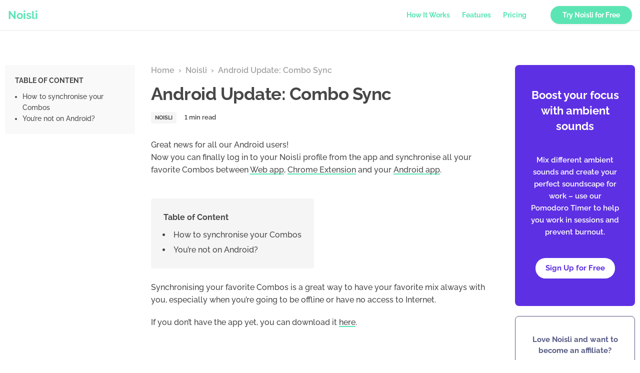

--- FILE ---
content_type: text/html; charset=UTF-8
request_url: https://www.noisli.com/blog/android-update-combo-sync/
body_size: 11514
content:
<!DOCTYPE html><html lang="en-US"><head><meta charset="UTF-8" /><meta http-equiv="X-UA-Compatible" content="IE=edge"><meta name="viewport" content="width=device-width, initial-scale=1"><link media="all" href="https://blog.noisli.com/wp-content/cache/autoptimize/css/autoptimize_f6844884cf35a5165b9e2cccf58dea48.css" rel="stylesheet"><title>Android Update: Combo Sync - Noisli</title><link rel="pingback" href="" /> <!--[if lt IE 9]> <script src="https://oss.maxcdn.com/html5shiv/3.7.2/html5shiv.min.js"></script> <script src="https://oss.maxcdn.com/respond/1.4.2/respond.min.js"></script> <![endif]--><meta name="google-site-verification" content="D77lANjxCs1XBDsfwc7GJoxswebcSkoW5DYgMADujPQ" /><meta name="msvalidate.01" content="9A200BAA0C2AF854B8A3B088DDFBF9A8" /><meta name='robots' content='index, follow, max-image-preview:large, max-snippet:-1, max-video-preview:-1' /> <script type="text/javascript">window.koko_analytics={"url":"https:\/\/blog.noisli.com\/wp-admin\/admin-ajax.php?action=koko_analytics_collect","site_url":"https:\/\/www.noisli.com\/blog","post_id":1893,"path":"\/android-update-combo-sync\/","method":"none","use_cookie":false};</script> <link rel="canonical" href="https://www.noisli.com/blog/android-update-combo-sync/" /><meta property="og:locale" content="en_US" /><meta property="og:type" content="article" /><meta property="og:title" content="Android Update: Combo Sync - Noisli" /><meta property="og:description" content="Great news for all our Android users! Now you can finally log in to your Noisli profile from the app and synchronise all your favorite Combos between Web app, Chrome..." /><meta property="og:url" content="https://www.noisli.com/blog/android-update-combo-sync/" /><meta property="og:site_name" content="Noisli Blog" /><meta property="article:publisher" content="https://www.facebook.com/noisli" /><meta property="article:published_time" content="2016-12-06T13:38:59+00:00" /><meta property="article:modified_time" content="2020-10-28T16:28:42+00:00" /><meta property="og:image" content="https://blog.noisli.com/wp-content/uploads/2016/12/Noisli-Android-Update-Sync-Featured.png" /><meta property="og:image:width" content="1400" /><meta property="og:image:height" content="630" /><meta property="og:image:type" content="image/png" /><meta name="author" content="Sabine Staggl" /><meta name="twitter:card" content="summary_large_image" /><meta name="twitter:creator" content="@sabinestaggl" /><meta name="twitter:site" content="@noisli" /><meta name="twitter:label1" content="Written by" /><meta name="twitter:data1" content="Sabine Staggl" /><meta name="twitter:label2" content="Est. reading time" /><meta name="twitter:data2" content="1 minute" /> <script type="application/ld+json" class="yoast-schema-graph">{"@context":"https://schema.org","@graph":[{"@type":"Article","@id":"https://www.noisli.com/blog/android-update-combo-sync/#article","isPartOf":{"@id":"https://www.noisli.com/blog/android-update-combo-sync/"},"author":{"name":"Sabine Staggl","@id":"https://www.noisli.com/blog/#/schema/person/2f432e5a564b5bf4927a5166aab058e7"},"headline":"Android Update: Combo Sync","datePublished":"2016-12-06T13:38:59+00:00","dateModified":"2020-10-28T16:28:42+00:00","mainEntityOfPage":{"@id":"https://www.noisli.com/blog/android-update-combo-sync/"},"wordCount":174,"publisher":{"@id":"https://www.noisli.com/blog/#organization"},"image":{"@id":"https://www.noisli.com/blog/android-update-combo-sync/#primaryimage"},"thumbnailUrl":"https://blog.noisli.com/wp-content/uploads/2016/12/Noisli-Android-Update-Sync-Featured.png","articleSection":["Noisli"],"inLanguage":"en-US"},{"@type":"WebPage","@id":"https://www.noisli.com/blog/android-update-combo-sync/","url":"https://www.noisli.com/blog/android-update-combo-sync/","name":"Android Update: Combo Sync - Noisli","isPartOf":{"@id":"https://www.noisli.com/blog/#website"},"primaryImageOfPage":{"@id":"https://www.noisli.com/blog/android-update-combo-sync/#primaryimage"},"image":{"@id":"https://www.noisli.com/blog/android-update-combo-sync/#primaryimage"},"thumbnailUrl":"https://blog.noisli.com/wp-content/uploads/2016/12/Noisli-Android-Update-Sync-Featured.png","datePublished":"2016-12-06T13:38:59+00:00","dateModified":"2020-10-28T16:28:42+00:00","breadcrumb":{"@id":"https://www.noisli.com/blog/android-update-combo-sync/#breadcrumb"},"inLanguage":"en-US","potentialAction":[{"@type":"ReadAction","target":["https://www.noisli.com/blog/android-update-combo-sync/"]}]},{"@type":"ImageObject","inLanguage":"en-US","@id":"https://www.noisli.com/blog/android-update-combo-sync/#primaryimage","url":"https://blog.noisli.com/wp-content/uploads/2016/12/Noisli-Android-Update-Sync-Featured.png","contentUrl":"https://blog.noisli.com/wp-content/uploads/2016/12/Noisli-Android-Update-Sync-Featured.png","width":"1400","height":"630"},{"@type":"BreadcrumbList","@id":"https://www.noisli.com/blog/android-update-combo-sync/#breadcrumb","itemListElement":[{"@type":"ListItem","position":1,"name":"Home","item":"https://www.noisli.com/blog/"},{"@type":"ListItem","position":2,"name":"Noisli","item":"https://www.noisli.com/blog/category/noisli/"},{"@type":"ListItem","position":3,"name":"Android Update: Combo Sync"}]},{"@type":"WebSite","@id":"https://www.noisli.com/blog/#website","url":"https://www.noisli.com/blog/","name":"Noisli Blog","description":"","publisher":{"@id":"https://www.noisli.com/blog/#organization"},"potentialAction":[{"@type":"SearchAction","target":{"@type":"EntryPoint","urlTemplate":"https://www.noisli.com/blog/?s={search_term_string}"},"query-input":{"@type":"PropertyValueSpecification","valueRequired":true,"valueName":"search_term_string"}}],"inLanguage":"en-US"},{"@type":"Organization","@id":"https://www.noisli.com/blog/#organization","name":"Noisli","url":"https://www.noisli.com/blog/","logo":{"@type":"ImageObject","inLanguage":"en-US","@id":"https://www.noisli.com/blog/#/schema/logo/image/","url":"https://blog.noisli.com/wp-content/uploads/2020/02/Noisli-Logo.png","contentUrl":"https://blog.noisli.com/wp-content/uploads/2020/02/Noisli-Logo.png","width":1000,"height":1000,"caption":"Noisli"},"image":{"@id":"https://www.noisli.com/blog/#/schema/logo/image/"},"sameAs":["https://www.facebook.com/noisli","https://x.com/noisli","https://www.linkedin.com/company/noisli","https://www.instagram.com/noisliapp"]},{"@type":"Person","@id":"https://www.noisli.com/blog/#/schema/person/2f432e5a564b5bf4927a5166aab058e7","name":"Sabine Staggl","image":{"@type":"ImageObject","inLanguage":"en-US","@id":"https://www.noisli.com/blog/#/schema/person/image/","url":"https://blog.noisli.com/wp-content/uploads/2020/04/Sabine-Staggl-scaled-e1621527868480-96x96.jpg","contentUrl":"https://blog.noisli.com/wp-content/uploads/2020/04/Sabine-Staggl-scaled-e1621527868480-96x96.jpg","caption":"Sabine Staggl"},"description":"Co-founder at Noisli @sabinestaggl","sameAs":["https://www.linkedin.com/in/sabinestaggl/","https://x.com/sabinestaggl"]}]}</script> <link rel="alternate" type="application/rss+xml" title="Noisli Blog &raquo; Feed" href="https://www.noisli.com/blog/feed/" /><link rel="alternate" type="application/rss+xml" title="Noisli Blog &raquo; Comments Feed" href="https://www.noisli.com/blog/comments/feed/" /><style id='classic-theme-styles-inline-css' type='text/css'>/*! This file is auto-generated */
.wp-block-button__link{color:#fff;background-color:#32373c;border-radius:9999px;box-shadow:none;text-decoration:none;padding:calc(.667em + 2px) calc(1.333em + 2px);font-size:1.125em}.wp-block-file__button{background:#32373c;color:#fff;text-decoration:none}</style><style id='ez-toc-exclude-toggle-css-inline-css' type='text/css'>#ez-toc-container input[type=checkbox]:checked+nav,#ez-toc-widget-container input[type=checkbox]:checked+nav{opacity:0;max-height:0;border:none;display:none}</style><link rel="https://api.w.org/" href="https://blog.noisli.com/wp-json/" /><link rel="alternate" type="application/json" href="https://blog.noisli.com/wp-json/wp/v2/posts/1893" /><link rel="EditURI" type="application/rsd+xml" title="RSD" href="https://blog.noisli.com/xmlrpc.php?rsd" /><link rel='shortlink' href='https://www.noisli.com/blog/?p=1893' /><link rel="alternate" type="application/json+oembed" href="https://blog.noisli.com/wp-json/oembed/1.0/embed?url=https%3A%2F%2Fwww.noisli.com%2Fblog%2Fandroid-update-combo-sync%2F" /><link rel="alternate" type="text/xml+oembed" href="https://blog.noisli.com/wp-json/oembed/1.0/embed?url=https%3A%2F%2Fwww.noisli.com%2Fblog%2Fandroid-update-combo-sync%2F&#038;format=xml" /> <script type="application/ld+json" class="ez-toc-schema-markup-output">{"@context":"https:\/\/schema.org","@graph":[{"@context":"https:\/\/schema.org","@type":"SiteNavigationElement","@id":"#ez-toc","name":"How to synchronise your Combos","url":"https:\/\/www.noisli.com\/blog\/android-update-combo-sync\/#how-to-synchronise-your-combos"},{"@context":"https:\/\/schema.org","@type":"SiteNavigationElement","@id":"#ez-toc","name":"You&#8217;re not on Android?","url":"https:\/\/www.noisli.com\/blog\/android-update-combo-sync\/#youre-not-on-android"}]}</script> <style type="text/css">.entry-content .bsf-rt-reading-time{background:#eee;color:#333;font-size:10px;margin-top:1px;margin-right:1px;margin-bottom:1px;margin-left:1px;padding-top:0;padding-right:.7em;padding-bottom:.5em;padding-left:.7em;width:max-content;display:block;min-width:100px}</style><style type="text/css">.admin-bar .progress-container-top{background:unset;height:3px}.progress-container-top{background:unset;height:3px}.progress-container-bottom{background:unset;height:3px}.progress-bar{background:#5ce5b4;height:3px;width:0}</style><link rel="icon" href="https://blog.noisli.com/wp-content/uploads/2020/02/favicon-192x192.png" sizes="32x32" /><link rel="icon" href="https://blog.noisli.com/wp-content/uploads/2020/02/favicon-192x192.png" sizes="192x192" /><link rel="apple-touch-icon" href="https://blog.noisli.com/wp-content/uploads/2020/02/favicon-192x192.png" /><meta name="msapplication-TileImage" content="https://blog.noisli.com/wp-content/uploads/2020/02/favicon-192x192.png" /><style>/*!
 * Bootstrap v3.4.1 (https://getbootstrap.com/)
 * Copyright 2011-2019 Twitter, Inc.
 * Licensed under MIT (https://github.com/twbs/bootstrap/blob/master/LICENSE)
 */
/*! normalize.css v3.0.3 | MIT License | github.com/necolas/normalize.css */
html{font-family:sans-serif;-ms-text-size-adjust:100%;-webkit-text-size-adjust:100%}body{margin:0}article,aside,details,figcaption,figure,footer,header,hgroup,main,menu,nav,section,summary{display:block}audio,canvas,progress,video{display:inline-block;vertical-align:baseline}audio:not([controls]){display:none;height:0}[hidden],template{display:none}a{background-color:transparent}a:active,a:hover{outline:0}abbr[title]{border-bottom:none;text-decoration:underline;text-decoration:underline dotted}b,strong{font-weight:700}dfn{font-style:italic}h1{font-size:2em;margin:.67em 0}mark{background:#ff0;color:#000}small{font-size:80%}sub,sup{font-size:75%;line-height:0;position:relative;vertical-align:baseline}sup{top:-.5em}sub{bottom:-.25em}img{border:0}svg:not(:root){overflow:hidden}figure{margin:1em 40px}hr{-webkit-box-sizing:content-box;-moz-box-sizing:content-box;box-sizing:content-box;height:0}pre{overflow:auto}code,kbd,pre,samp{font-family:monospace,monospace;font-size:1em}button,input,optgroup,select,textarea{color:inherit;font:inherit;margin:0}button{overflow:visible}button,select{text-transform:none}button,html input[type=button],input[type=reset],input[type=submit]{-webkit-appearance:button;cursor:pointer}button[disabled],html input[disabled]{cursor:default}button::-moz-focus-inner,input::-moz-focus-inner{border:0;padding:0}input{line-height:normal}input[type=checkbox],input[type=radio]{-webkit-box-sizing:border-box;-moz-box-sizing:border-box;box-sizing:border-box;padding:0}input[type=number]::-webkit-inner-spin-button,input[type=number]::-webkit-outer-spin-button{height:auto}input[type=search]{-webkit-appearance:textfield;-webkit-box-sizing:content-box;-moz-box-sizing:content-box;box-sizing:content-box}input[type=search]::-webkit-search-cancel-button,input[type=search]::-webkit-search-decoration{-webkit-appearance:none}fieldset{border:1px solid silver;margin:0 2px;padding:.35em .625em .75em}legend{border:0;padding:0}textarea{overflow:auto}optgroup{font-weight:700}table{border-collapse:collapse;border-spacing:0}td,th{padding:0}
/*! Bootstrap grid */
*{-webkit-box-sizing:border-box;-moz-box-sizing:border-box;box-sizing:border-box}:after,:before{-webkit-box-sizing:border-box;-moz-box-sizing:border-box;box-sizing:border-box}html{font-size:10px;-webkit-tap-highlight-color:transparent}body{font-family:"Helvetica Neue",Helvetica,Arial,sans-serif;font-size:14px;line-height:1.42857143;color:#333;background-color:#fff}button,input,select,textarea{font-family:inherit;font-size:inherit;line-height:inherit}a{color:#337ab7;text-decoration:none}a:focus,a:hover{color:#23527c;text-decoration:underline}a:focus{outline:5px auto -webkit-focus-ring-color;outline-offset:-2px}figure{margin:0}img{vertical-align:middle}.img-responsive{display:block;max-width:100%;height:auto}.img-rounded{border-radius:6px}.img-thumbnail{padding:4px;line-height:1.42857143;background-color:#fff;border:1px solid #ddd;border-radius:4px;-webkit-transition:all .2s ease-in-out;-o-transition:all .2s ease-in-out;transition:all .2s ease-in-out;display:inline-block;max-width:100%;height:auto}.img-circle{border-radius:50%}hr{margin-top:20px;margin-bottom:20px;border:0;border-top:1px solid #eee}.sr-only{position:absolute;width:1px;height:1px;padding:0;margin:-1px;overflow:hidden;clip:rect(0,0,0,0);border:0}.sr-only-focusable:active,.sr-only-focusable:focus{position:static;width:auto;height:auto;margin:0;overflow:visible;clip:auto}[role=button]{cursor:pointer}.container{padding-right:15px;padding-left:15px;margin-right:auto;margin-left:auto}@media (min-width:768px){.container{width:750px}}@media (min-width:992px){.container{width:970px}}@media (min-width:1200px){.container{width:1170px}}.container-fluid{padding-right:15px;padding-left:15px;margin-right:auto;margin-left:auto}.row{margin-right:-15px;margin-left:-15px}.row-no-gutters{margin-right:0;margin-left:0}.row-no-gutters [class*=col-]{padding-right:0;padding-left:0}.col-lg-1,.col-lg-10,.col-lg-11,.col-lg-12,.col-lg-2,.col-lg-3,.col-lg-4,.col-lg-5,.col-lg-6,.col-lg-7,.col-lg-8,.col-lg-9,.col-md-1,.col-md-10,.col-md-11,.col-md-12,.col-md-2,.col-md-3,.col-md-4,.col-md-5,.col-md-6,.col-md-7,.col-md-8,.col-md-9,.col-sm-1,.col-sm-10,.col-sm-11,.col-sm-12,.col-sm-2,.col-sm-3,.col-sm-4,.col-sm-5,.col-sm-6,.col-sm-7,.col-sm-8,.col-sm-9,.col-xs-1,.col-xs-10,.col-xs-11,.col-xs-12,.col-xs-2,.col-xs-3,.col-xs-4,.col-xs-5,.col-xs-6,.col-xs-7,.col-xs-8,.col-xs-9{position:relative;min-height:1px;padding-right:15px;padding-left:15px}.col-xs-1,.col-xs-10,.col-xs-11,.col-xs-12,.col-xs-2,.col-xs-3,.col-xs-4,.col-xs-5,.col-xs-6,.col-xs-7,.col-xs-8,.col-xs-9{float:left}.col-xs-12{width:100%}.col-xs-11{width:91.66666667%}.col-xs-10{width:83.33333333%}.col-xs-9{width:75%}.col-xs-8{width:66.66666667%}.col-xs-7{width:58.33333333%}.col-xs-6{width:50%}.col-xs-5{width:41.66666667%}.col-xs-4{width:33.33333333%}.col-xs-3{width:25%}.col-xs-2{width:16.66666667%}.col-xs-1{width:8.33333333%}.col-xs-pull-12{right:100%}.col-xs-pull-11{right:91.66666667%}.col-xs-pull-10{right:83.33333333%}.col-xs-pull-9{right:75%}.col-xs-pull-8{right:66.66666667%}.col-xs-pull-7{right:58.33333333%}.col-xs-pull-6{right:50%}.col-xs-pull-5{right:41.66666667%}.col-xs-pull-4{right:33.33333333%}.col-xs-pull-3{right:25%}.col-xs-pull-2{right:16.66666667%}.col-xs-pull-1{right:8.33333333%}.col-xs-pull-0{right:auto}.col-xs-push-12{left:100%}.col-xs-push-11{left:91.66666667%}.col-xs-push-10{left:83.33333333%}.col-xs-push-9{left:75%}.col-xs-push-8{left:66.66666667%}.col-xs-push-7{left:58.33333333%}.col-xs-push-6{left:50%}.col-xs-push-5{left:41.66666667%}.col-xs-push-4{left:33.33333333%}.col-xs-push-3{left:25%}.col-xs-push-2{left:16.66666667%}.col-xs-push-1{left:8.33333333%}.col-xs-push-0{left:auto}.col-xs-offset-12{margin-left:100%}.col-xs-offset-11{margin-left:91.66666667%}.col-xs-offset-10{margin-left:83.33333333%}.col-xs-offset-9{margin-left:75%}.col-xs-offset-8{margin-left:66.66666667%}.col-xs-offset-7{margin-left:58.33333333%}.col-xs-offset-6{margin-left:50%}.col-xs-offset-5{margin-left:41.66666667%}.col-xs-offset-4{margin-left:33.33333333%}.col-xs-offset-3{margin-left:25%}.col-xs-offset-2{margin-left:16.66666667%}.col-xs-offset-1{margin-left:8.33333333%}.col-xs-offset-0{margin-left:0}@media (min-width:768px){.col-sm-1,.col-sm-10,.col-sm-11,.col-sm-12,.col-sm-2,.col-sm-3,.col-sm-4,.col-sm-5,.col-sm-6,.col-sm-7,.col-sm-8,.col-sm-9{float:left}.col-sm-12{width:100%}.col-sm-11{width:91.66666667%}.col-sm-10{width:83.33333333%}.col-sm-9{width:75%}.col-sm-8{width:66.66666667%}.col-sm-7{width:58.33333333%}.col-sm-6{width:50%}.col-sm-5{width:41.66666667%}.col-sm-4{width:33.33333333%}.col-sm-3{width:25%}.col-sm-2{width:16.66666667%}.col-sm-1{width:8.33333333%}.col-sm-pull-12{right:100%}.col-sm-pull-11{right:91.66666667%}.col-sm-pull-10{right:83.33333333%}.col-sm-pull-9{right:75%}.col-sm-pull-8{right:66.66666667%}.col-sm-pull-7{right:58.33333333%}.col-sm-pull-6{right:50%}.col-sm-pull-5{right:41.66666667%}.col-sm-pull-4{right:33.33333333%}.col-sm-pull-3{right:25%}.col-sm-pull-2{right:16.66666667%}.col-sm-pull-1{right:8.33333333%}.col-sm-pull-0{right:auto}.col-sm-push-12{left:100%}.col-sm-push-11{left:91.66666667%}.col-sm-push-10{left:83.33333333%}.col-sm-push-9{left:75%}.col-sm-push-8{left:66.66666667%}.col-sm-push-7{left:58.33333333%}.col-sm-push-6{left:50%}.col-sm-push-5{left:41.66666667%}.col-sm-push-4{left:33.33333333%}.col-sm-push-3{left:25%}.col-sm-push-2{left:16.66666667%}.col-sm-push-1{left:8.33333333%}.col-sm-push-0{left:auto}.col-sm-offset-12{margin-left:100%}.col-sm-offset-11{margin-left:91.66666667%}.col-sm-offset-10{margin-left:83.33333333%}.col-sm-offset-9{margin-left:75%}.col-sm-offset-8{margin-left:66.66666667%}.col-sm-offset-7{margin-left:58.33333333%}.col-sm-offset-6{margin-left:50%}.col-sm-offset-5{margin-left:41.66666667%}.col-sm-offset-4{margin-left:33.33333333%}.col-sm-offset-3{margin-left:25%}.col-sm-offset-2{margin-left:16.66666667%}.col-sm-offset-1{margin-left:8.33333333%}.col-sm-offset-0{margin-left:0}}@media (min-width:992px){.col-md-1,.col-md-10,.col-md-11,.col-md-12,.col-md-2,.col-md-3,.col-md-4,.col-md-5,.col-md-6,.col-md-7,.col-md-8,.col-md-9{float:left}.col-md-12{width:100%}.col-md-11{width:91.66666667%}.col-md-10{width:83.33333333%}.col-md-9{width:75%}.col-md-8{width:66.66666667%}.col-md-7{width:58.33333333%}.col-md-6{width:50%}.col-md-5{width:41.66666667%}.col-md-4{width:33.33333333%}.col-md-3{width:25%}.col-md-2{width:16.66666667%}.col-md-1{width:8.33333333%}.col-md-pull-12{right:100%}.col-md-pull-11{right:91.66666667%}.col-md-pull-10{right:83.33333333%}.col-md-pull-9{right:75%}.col-md-pull-8{right:66.66666667%}.col-md-pull-7{right:58.33333333%}.col-md-pull-6{right:50%}.col-md-pull-5{right:41.66666667%}.col-md-pull-4{right:33.33333333%}.col-md-pull-3{right:25%}.col-md-pull-2{right:16.66666667%}.col-md-pull-1{right:8.33333333%}.col-md-pull-0{right:auto}.col-md-push-12{left:100%}.col-md-push-11{left:91.66666667%}.col-md-push-10{left:83.33333333%}.col-md-push-9{left:75%}.col-md-push-8{left:66.66666667%}.col-md-push-7{left:58.33333333%}.col-md-push-6{left:50%}.col-md-push-5{left:41.66666667%}.col-md-push-4{left:33.33333333%}.col-md-push-3{left:25%}.col-md-push-2{left:16.66666667%}.col-md-push-1{left:8.33333333%}.col-md-push-0{left:auto}.col-md-offset-12{margin-left:100%}.col-md-offset-11{margin-left:91.66666667%}.col-md-offset-10{margin-left:83.33333333%}.col-md-offset-9{margin-left:75%}.col-md-offset-8{margin-left:66.66666667%}.col-md-offset-7{margin-left:58.33333333%}.col-md-offset-6{margin-left:50%}.col-md-offset-5{margin-left:41.66666667%}.col-md-offset-4{margin-left:33.33333333%}.col-md-offset-3{margin-left:25%}.col-md-offset-2{margin-left:16.66666667%}.col-md-offset-1{margin-left:8.33333333%}.col-md-offset-0{margin-left:0}}@media (min-width:1200px){.col-lg-1,.col-lg-10,.col-lg-11,.col-lg-12,.col-lg-2,.col-lg-3,.col-lg-4,.col-lg-5,.col-lg-6,.col-lg-7,.col-lg-8,.col-lg-9{float:left}.col-lg-12{width:100%}.col-lg-11{width:91.66666667%}.col-lg-10{width:83.33333333%}.col-lg-9{width:75%}.col-lg-8{width:66.66666667%}.col-lg-7{width:58.33333333%}.col-lg-6{width:50%}.col-lg-5{width:41.66666667%}.col-lg-4{width:33.33333333%}.col-lg-3{width:25%}.col-lg-2{width:16.66666667%}.col-lg-1{width:8.33333333%}.col-lg-pull-12{right:100%}.col-lg-pull-11{right:91.66666667%}.col-lg-pull-10{right:83.33333333%}.col-lg-pull-9{right:75%}.col-lg-pull-8{right:66.66666667%}.col-lg-pull-7{right:58.33333333%}.col-lg-pull-6{right:50%}.col-lg-pull-5{right:41.66666667%}.col-lg-pull-4{right:33.33333333%}.col-lg-pull-3{right:25%}.col-lg-pull-2{right:16.66666667%}.col-lg-pull-1{right:8.33333333%}.col-lg-pull-0{right:auto}.col-lg-push-12{left:100%}.col-lg-push-11{left:91.66666667%}.col-lg-push-10{left:83.33333333%}.col-lg-push-9{left:75%}.col-lg-push-8{left:66.66666667%}.col-lg-push-7{left:58.33333333%}.col-lg-push-6{left:50%}.col-lg-push-5{left:41.66666667%}.col-lg-push-4{left:33.33333333%}.col-lg-push-3{left:25%}.col-lg-push-2{left:16.66666667%}.col-lg-push-1{left:8.33333333%}.col-lg-push-0{left:auto}.col-lg-offset-12{margin-left:100%}.col-lg-offset-11{margin-left:91.66666667%}.col-lg-offset-10{margin-left:83.33333333%}.col-lg-offset-9{margin-left:75%}.col-lg-offset-8{margin-left:66.66666667%}.col-lg-offset-7{margin-left:58.33333333%}.col-lg-offset-6{margin-left:50%}.col-lg-offset-5{margin-left:41.66666667%}.col-lg-offset-4{margin-left:33.33333333%}.col-lg-offset-3{margin-left:25%}.col-lg-offset-2{margin-left:16.66666667%}.col-lg-offset-1{margin-left:8.33333333%}.col-lg-offset-0{margin-left:0}}.clearfix:after,.clearfix:before,.container-fluid:after,.container-fluid:before,.container:after,.container:before,.row:after,.row:before{display:table;content:" "}.clearfix:after,.container-fluid:after,.container:after,.row:after{clear:both}.center-block{display:block;margin-right:auto;margin-left:auto}.pull-right{float:right!important}.pull-left{float:left!important}.hide{display:none!important}.show{display:block!important}.invisible{visibility:hidden}.text-hide{font:0/0 a;color:transparent;text-shadow:none;background-color:transparent;border:0}.hidden{display:none!important}.affix{position:fixed}@-ms-viewport{width:device-width}.visible-lg,.visible-md,.visible-sm,.visible-xs{display:none!important}.visible-lg-block,.visible-lg-inline,.visible-lg-inline-block,.visible-md-block,.visible-md-inline,.visible-md-inline-block,.visible-sm-block,.visible-sm-inline,.visible-sm-inline-block,.visible-xs-block,.visible-xs-inline,.visible-xs-inline-block{display:none!important}@media (max-width:767px){.visible-xs{display:block!important}table.visible-xs{display:table!important}tr.visible-xs{display:table-row!important}td.visible-xs,th.visible-xs{display:table-cell!important}}@media (max-width:767px){.visible-xs-block{display:block!important}}@media (max-width:767px){.visible-xs-inline{display:inline!important}}@media (max-width:767px){.visible-xs-inline-block{display:inline-block!important}}@media (min-width:768px) and (max-width:991px){.visible-sm{display:block!important}table.visible-sm{display:table!important}tr.visible-sm{display:table-row!important}td.visible-sm,th.visible-sm{display:table-cell!important}}@media (min-width:768px) and (max-width:991px){.visible-sm-block{display:block!important}}@media (min-width:768px) and (max-width:991px){.visible-sm-inline{display:inline!important}}@media (min-width:768px) and (max-width:991px){.visible-sm-inline-block{display:inline-block!important}}@media (min-width:992px) and (max-width:1199px){.visible-md{display:block!important}table.visible-md{display:table!important}tr.visible-md{display:table-row!important}td.visible-md,th.visible-md{display:table-cell!important}}@media (min-width:992px) and (max-width:1199px){.visible-md-block{display:block!important}}@media (min-width:992px) and (max-width:1199px){.visible-md-inline{display:inline!important}}@media (min-width:992px) and (max-width:1199px){.visible-md-inline-block{display:inline-block!important}}@media (min-width:1200px){.visible-lg{display:block!important}table.visible-lg{display:table!important}tr.visible-lg{display:table-row!important}td.visible-lg,th.visible-lg{display:table-cell!important}}@media (min-width:1200px){.visible-lg-block{display:block!important}}@media (min-width:1200px){.visible-lg-inline{display:inline!important}}@media (min-width:1200px){.visible-lg-inline-block{display:inline-block!important}}@media (max-width:767px){.hidden-xs{display:none!important}}@media (min-width:768px) and (max-width:991px){.hidden-sm{display:none!important}}@media (min-width:992px) and (max-width:1199px){.hidden-md{display:none!important}}@media (min-width:1200px){.hidden-lg{display:none!important}}.visible-print{display:none!important}@media print{.visible-print{display:block!important}table.visible-print{display:table!important}tr.visible-print{display:table-row!important}td.visible-print,th.visible-print{display:table-cell!important}}.visible-print-block{display:none!important}@media print{.visible-print-block{display:block!important}}.visible-print-inline{display:none!important}@media print{.visible-print-inline{display:inline!important}}.visible-print-inline-block{display:none!important}@media print{.visible-print-inline-block{display:inline-block!important}}@media print{.hidden-print{display:none!important}}</style></head><body><div class="noisli-header"><div class="noisli-logo"><a href="https://www.noisli.com" target="_blank">Noisli</a></div><div class="noisli-menu"><ul><li id="howitworks"><a href="https://www.noisli.com/how-it-works" target="_blank">How It Works</a></li><li id="features"><a href="https://www.noisli.com/features" target="_blank">Features</a></li><li id="pricing"><a href="https://www.noisli.com/pricing" target="_blank">Pricing</a></li><li id="signup"><a href="https://www.noisli.com" target="_blank" class="button">Try Noisli for Free</a></li></ul></div></div><div class="noisli-banner-container" align="right"><div class="noisli-banner-row"><div class="noisli-banner-toc"><div id="ez-toc-container" class="ez-toc-v2_0_69_1 ez-toc-wrap-left counter-hierarchy ez-toc-counter ez-toc-custom ez-toc-container-direction"><div class="ez-toc-title-container"><div class="ez-toc-title" style="cursor:inherit">Table of Content</div></div><nav><ul class='ez-toc-list ez-toc-list-level-1 ' ><li class='ez-toc-page-1 ez-toc-heading-level-2'><a class="ez-toc-link ez-toc-heading-1" href="#how-to-synchronise-your-combos" title="How to synchronise your Combos">How to synchronise your Combos</a></li><li class='ez-toc-page-1 ez-toc-heading-level-2'><a class="ez-toc-link ez-toc-heading-2" href="#youre-not-on-android" title="You&#8217;re not on Android?">You&#8217;re not on Android?</a></li></ul></nav></div></div><div class='noisli-banner' id='banner-cta-dynamic-sidebar'></div>  <script>const ad_side_1=`<span class='noisli'>Boost your focus with ambient sounds</span>
<span class='text'>Mix different ambient sounds and create your perfect soundscape for work – use our Pomodoro Timer to help you work in sessions and prevent burnout.</span>
<a href='https://www.noisli.com?ref=rcw2c' target='_blank' class='cta' id='banner-cta-a-sidebar'>Sign Up for Free</a>`;const ad_side_2=`<span class='noisli'>Get the full experience with Noisli Pro</span>
<span class='text'>Get access to all our sounds, playlists, shuffle, oscillation and advanced timer features, and enjoy unlimited streaming with the Noisli Pro plan.</span>
<a href='https://www.noisli.com/lp/subscribe-to-pro/?ref=hess7' target='_blank' class='cta' id='banner-cta-a-sidebar'>Learn more</a>`;const ad_side_3=`<span class='noisli'>Try Noisli Pro for free for one month!</span>
<span class='text'>Limited offer! We're offering a 1-month free trial of our Noisli Pro plan – enjoy unlimited streaming and gain access to all our awesome features!</span>
<a href='https://www.noisli.com/lp/try-one-month-pro/?ref=8s9wk' target='_blank' class='cta' id='banner-cta-a-sidebar'>Learn more</a>`;const rndNum_side=Math.floor(Math.random()*3)+1;const ad_side=eval('ad_side_'+rndNum_side);document.getElementById('banner-cta-dynamic-sidebar').innerHTML+=ad_side;const adid_side=Math.random().toString(36).substring(2)+Math.random().toString(36).substring(2);window.addEventListener('load',function(){sendEventSide('load-side',adid_side,rndNum_side);});document.getElementById('banner-cta-a-sidebar').addEventListener('click',function(){sendEventSide('click-side',adid_side,rndNum_side);});function sendEventSide(name_side,adid_side,rndNum_side){fetch('https://nom.telemetrydeck.com/v1/',{method:'POST',body:JSON.stringify([{'isTestMode':'false','appID':'87027BEA-4226-43D0-AC26-1EBB551F76C1','clientUser':`sha256(${adid_side})`,'sessionID':'','type':`${name_side}-${rndNum_side}`,'payload':[]}]),headers:{'Content-type':'application/json; charset=utf-8'}});}</script> <div class="noisli-banner-affiliate"> <span class="text">Love Noisli and want to become an affiliate?</span> <a href="https://affiliates.noisli.com" target="_blank" class="cta">Learn more</a></div></div></div><div class="container" id="item-1"><div class="row" id="post"><div class="col-md-2 col-sm-1 hidden-xs"></div><div class="col-md-8 col-sm-10 col-xs-12" id="nohr-space"> <span id="breadcrumbs"><span><span><a href="https://www.noisli.com/blog/">Home</a></span>  ›  <span><a href="https://www.noisli.com/blog/category/noisli/">Noisli</a></span>  ›  <span class="breadcrumb_last" aria-current="page">Android Update: Combo Sync</span></span></span><h1 id="home"><span id="post-title" class="post">Android Update: Combo Sync</span></h1> <span id="post-category"><a href="https://www.noisli.com/blog/category/noisli/" rel="category tag">Noisli</a></span> <span id="post-readtime"><span class="bsf-rt-reading-time"><span class="bsf-rt-display-label" prefix=""> </span> <span class="bsf-rt-display-time" reading_time="1"></span> <span class="bsf-rt-display-postfix" postfix="min read"></span></span></span> <span id="post-content"><div id="bsf_rt_marker"></div><p>Great news for all our Android users!<br /> Now you can finally log in to your Noisli profile from the app and synchronise all your favorite Combos between <a href="https://www.noisli.com/" target="_blank" rel="noopener noreferrer">Web app</a>, <a href="https://chrome.google.com/webstore/detail/noisli/klejemegaoblahjdpcajmpcnjjmkmkkf?hl=en" target="_blank" rel="noopener noreferrer">Chrome Extension</a> and your <a href="https://play.google.com/store/apps/details?id=com.noisli.noisli&#038;hl=en" target="_blank" rel="noopener noreferrer">Android app</a>.</p><div id="ez-toc-container" class="ez-toc-v2_0_69_1 ez-toc-wrap-left counter-hierarchy ez-toc-counter ez-toc-custom ez-toc-container-direction"><div class="ez-toc-title-container"><div class="ez-toc-title" style="cursor:inherit">Table of Content</div></div><nav><ul class='ez-toc-list ez-toc-list-level-1 ' ><li class='ez-toc-page-1 ez-toc-heading-level-2'><a class="ez-toc-link ez-toc-heading-1" href="#how-to-synchronise-your-combos" title="How to synchronise your Combos">How to synchronise your Combos</a></li><li class='ez-toc-page-1 ez-toc-heading-level-2'><a class="ez-toc-link ez-toc-heading-2" href="#youre-not-on-android" title="You&#8217;re not on Android?">You&#8217;re not on Android?</a></li></ul></nav></div><p>Synchronising your favorite Combos is a great way to have your favorite mix always with you, especially when you’re going to be offline or have no access to Internet.</p><p>If you don&#8217;t have the app yet, you can download it <a href="https://play.google.com/store/apps/details?id=com.noisli.noisli&#038;hl=en">here</a>.<br /> </br></p><h2 class="title"><span class="ez-toc-section" id="how-to-synchronise-your-combos"></span>How to synchronise your Combos<span class="ez-toc-section-end"></span></h2><p><strong>1. Go to your &#8220;Combos&#8221; page and click on the &#8220;Settings&#8221; icon</strong><br /> <img fetchpriority="high" decoding="async" src="https://www.noisli.com/blog/wp-content/uploads/2016/12/Noisli-Android-Update-Sync-01.png" alt="NoisliAndroidSync-01" width="1400" height="850" class="aligncenter size-full wp-image-1895" srcset="https://blog.noisli.com/wp-content/uploads/2016/12/Noisli-Android-Update-Sync-01.png 1400w, https://blog.noisli.com/wp-content/uploads/2016/12/Noisli-Android-Update-Sync-01-300x182.png 300w, https://blog.noisli.com/wp-content/uploads/2016/12/Noisli-Android-Update-Sync-01-768x466.png 768w, https://blog.noisli.com/wp-content/uploads/2016/12/Noisli-Android-Update-Sync-01-1024x622.png 1024w" sizes="(max-width: 1400px) 100vw, 1400px" /></p><p><strong>2. Log in or create a free profile</strong><br /> You can create a free profile with your email or simply log in using your Facebook or Google account.<br /> <noscript><img decoding="async" src="https://www.noisli.com/blog/wp-content/uploads/2016/12/Noisli-Android-Update-Sync-02.png" alt="NoisliAndroidSync-02" width="1400" height="850" class="aligncenter size-full wp-image-1896" srcset="https://blog.noisli.com/wp-content/uploads/2016/12/Noisli-Android-Update-Sync-02.png 1400w, https://blog.noisli.com/wp-content/uploads/2016/12/Noisli-Android-Update-Sync-02-300x182.png 300w, https://blog.noisli.com/wp-content/uploads/2016/12/Noisli-Android-Update-Sync-02-768x466.png 768w, https://blog.noisli.com/wp-content/uploads/2016/12/Noisli-Android-Update-Sync-02-1024x622.png 1024w" sizes="(max-width: 1400px) 100vw, 1400px" /></noscript><img decoding="async" src='data:image/svg+xml,%3Csvg%20xmlns=%22http://www.w3.org/2000/svg%22%20viewBox=%220%200%201400%20850%22%3E%3C/svg%3E' data-src="https://www.noisli.com/blog/wp-content/uploads/2016/12/Noisli-Android-Update-Sync-02.png" alt="NoisliAndroidSync-02" width="1400" height="850" class="lazyload aligncenter size-full wp-image-1896" data-srcset="https://blog.noisli.com/wp-content/uploads/2016/12/Noisli-Android-Update-Sync-02.png 1400w, https://blog.noisli.com/wp-content/uploads/2016/12/Noisli-Android-Update-Sync-02-300x182.png 300w, https://blog.noisli.com/wp-content/uploads/2016/12/Noisli-Android-Update-Sync-02-768x466.png 768w, https://blog.noisli.com/wp-content/uploads/2016/12/Noisli-Android-Update-Sync-02-1024x622.png 1024w" data-sizes="(max-width: 1400px) 100vw, 1400px" /></p><section class='cta-banner pro inpost' id='banner-cta-dynamic-mid'></section>  <script>const ad_mid_1=`<div class='txt'>
  <p id='txt-title'>Boost your focus with ambient sounds</p>
  <p id='txt-text'>Mix different ambient sounds and create your perfect soundscape for work – use our Pomodoro Timer to help you work in sessions and prevent burnout.</p>
</div>
<div class='cta'>
  <a href='https://www.noisli.com?ref=j3yvp' target='_blank' rel='noopener' id='banner-cta-a-mid'>Sign Up for Free</a>
</div>`;const ad_mid_2=`<div class='txt'>
  <p id='txt-title'>Get the full experience with Noisli Pro</p>
  <p id='txt-text'>Get access to all our sounds, playlists, shuffle, oscillation and advanced timer features, and enjoy unlimited streaming with the Noisli Pro plan.</p>
</div>
<div class='cta'>
  <a href='https://www.noisli.com/lp/subscribe-to-pro/?ref=enycq' target='_blank' rel='noopener' id='banner-cta-a-mid'>Learn more</a>
</div>`;const ad_mid_3=`<div class='txt'>
  <p id='txt-title'>Try Noisli Pro for free for one month!</p>
  <p id='txt-text'>Limited offer! We're offering a 1-month free trial of our Noisli Pro plan – enjoy unlimited streaming and gain access to all our awesome features!</p>
</div>
<div class='cta'>
  <a href='https://www.noisli.com/lp/try-one-month-pro/?ref=6gsd8' target='_blank' rel='noopener' id='banner-cta-a-mid'>Learn more</a>
</div>`;const rndNum_mid=Math.floor(Math.random()*3)+1;const ad_mid=eval('ad_mid_'+rndNum_mid);document.getElementById('banner-cta-dynamic-mid').innerHTML+=ad_mid;const adid_mid=Math.random().toString(36).substring(2)+Math.random().toString(36).substring(2);window.addEventListener('load',function(){sendEventMid('load-mid',adid_mid,rndNum_mid);});document.getElementById('banner-cta-a-mid').addEventListener('click',function(){sendEventMid('click-mid',adid_mid,rndNum_mid);});function sendEventMid(name_mid,adid_mid,rndNum_mid){fetch('https://nom.telemetrydeck.com/v1/',{method:'POST',body:JSON.stringify([{'isTestMode':'false','appID':'87027BEA-4226-43D0-AC26-1EBB551F76C1','clientUser':`sha256(${adid_mid})`,'sessionID':'','type':`${name_mid}-${rndNum_mid}`,'payload':[]}]),headers:{'Content-type':'application/json; charset=utf-8'}});}</script> <p><strong>3. Great, your Combos are now in Sync!</strong><br /> Please note that always the last created combinations will get synchronised between the devices.</p><p>If you want your Combos to remain in sync, stay logged in.<br /> <noscript><img decoding="async" src="https://www.noisli.com/blog/wp-content/uploads/2016/12/Noisli-Android-Update-Sync-03.png" alt="NoisliAndroidSync-03" width="1400" height="850" class="aligncenter size-full wp-image-1897" srcset="https://blog.noisli.com/wp-content/uploads/2016/12/Noisli-Android-Update-Sync-03.png 1400w, https://blog.noisli.com/wp-content/uploads/2016/12/Noisli-Android-Update-Sync-03-300x182.png 300w, https://blog.noisli.com/wp-content/uploads/2016/12/Noisli-Android-Update-Sync-03-768x466.png 768w, https://blog.noisli.com/wp-content/uploads/2016/12/Noisli-Android-Update-Sync-03-1024x622.png 1024w" sizes="(max-width: 1400px) 100vw, 1400px" /></noscript><img decoding="async" src='data:image/svg+xml,%3Csvg%20xmlns=%22http://www.w3.org/2000/svg%22%20viewBox=%220%200%201400%20850%22%3E%3C/svg%3E' data-src="https://www.noisli.com/blog/wp-content/uploads/2016/12/Noisli-Android-Update-Sync-03.png" alt="NoisliAndroidSync-03" width="1400" height="850" class="lazyload aligncenter size-full wp-image-1897" data-srcset="https://blog.noisli.com/wp-content/uploads/2016/12/Noisli-Android-Update-Sync-03.png 1400w, https://blog.noisli.com/wp-content/uploads/2016/12/Noisli-Android-Update-Sync-03-300x182.png 300w, https://blog.noisli.com/wp-content/uploads/2016/12/Noisli-Android-Update-Sync-03-768x466.png 768w, https://blog.noisli.com/wp-content/uploads/2016/12/Noisli-Android-Update-Sync-03-1024x622.png 1024w" data-sizes="(max-width: 1400px) 100vw, 1400px" /></p><p></br></p><h2 class="title"><span class="ez-toc-section" id="youre-not-on-android"></span>You&#8217;re not on Android?<span class="ez-toc-section-end"></span></h2><p>You can use Noisli on <a href="https://itunes.apple.com/us/app/noisli/id862773459?mt=8" target="_blank" rel="noopener noreferrer">iOS</a>, <a href="https://www.noisli.com/" target="_blank" rel="noopener noreferrer">Web</a> and as a <a href="https://chrome.google.com/webstore/detail/noisli/klejemegaoblahjdpcajmpcnjjmkmkkf?hl=en" target="_blank" rel="noopener noreferrer">Chrome Extension</a>.</p> </span><div id="share-box"> <span id='author'><span id='avatar'><noscript><img alt='Avatar photo' src='https://blog.noisli.com/wp-content/uploads/2020/04/Sabine-Staggl-scaled-e1621527868480-96x96.jpg' srcset='https://blog.noisli.com/wp-content/uploads/2020/04/Sabine-Staggl-scaled-e1621527868480-192x192.jpg 2x' class='avatar avatar-96 photo' height='96' width='96' decoding='async'/></noscript><img alt='Avatar photo' src='data:image/svg+xml,%3Csvg%20xmlns=%22http://www.w3.org/2000/svg%22%20viewBox=%220%200%2096%2096%22%3E%3C/svg%3E' data-src='https://blog.noisli.com/wp-content/uploads/2020/04/Sabine-Staggl-scaled-e1621527868480-96x96.jpg' data-srcset='https://blog.noisli.com/wp-content/uploads/2020/04/Sabine-Staggl-scaled-e1621527868480-192x192.jpg 2x' class='lazyload avatar avatar-96 photo' height='96' width='96' decoding='async'/></span> Written by <a href='https://www.linkedin.com/in/sabinestaggl/' target='_blank'>Sabine Staggl</a></span><span id='share'><a id='link-twi' href='https://www.twitter.com/intent/tweet?text=Android Update: Combo Sync&url=https://www.noisli.com/blog/android-update-combo-sync/ via @Noisli' title='Share on Twitter' target='_blank'><svg viewBox='0 0 40 40' xmlns='http://www.w3.org/2000/svg'><path d='M27.953 15.986c.007.173.012.347.012.522C27.965 21.845 23.837 28 16.29 28c-2.317 0-4.474-.668-6.29-1.814.321.037.648.056.979.056a8.314 8.314 0 005.096-1.73 4.099 4.099 0 01-3.834-2.803 4.203 4.203 0 001.854-.07c-1.878-.371-3.291-2.004-3.291-3.96v-.052a4.133 4.133 0 001.858.506 4.023 4.023 0 01-1.826-3.362c0-.74.203-1.435.556-2.031a11.712 11.712 0 008.458 4.22 3.99 3.99 0 01-.106-.92c0-2.231 1.837-4.04 4.102-4.04 1.181 0 2.248.491 2.995 1.276a8.29 8.29 0 002.607-.98 4.071 4.071 0 01-1.804 2.235A8.336 8.336 0 0030 13.895a8.281 8.281 0 01-2.047 2.09M20 0C8.954 0 0 8.954 0 20c0 11.045 8.954 20 20 20s20-8.955 20-20C40 8.954 31.046 0 20 0' fill='currentColor' fill-rule='evenodd'/></svg></a><a id='link-fac' href='https://www.facebook.com/sharer/sharer.php?u=https://www.noisli.com/blog/android-update-combo-sync/' title='Share on Facebook' target='_blank'><svg viewBox='0 0 40 40' xmlns='http://www.w3.org/2000/svg'><path d='M25 13.32l-1.812.001c-1.422 0-1.697.702-1.697 1.73v2.27h3.39l-.442 3.556h-2.948V30h-3.535v-9.122H15V17.32h2.956V14.7c0-3.044 1.79-4.7 4.402-4.7 1.252 0 2.328.096 2.642.14v3.18zM20 0C8.955 0 0 8.954 0 20c0 11.045 8.955 20 20 20 11.046 0 20-8.955 20-20C40 8.954 31.046 0 20 0z' fill='currentColor' fill-rule='evenodd'/></svg></a><a id='link-lin' href='https://www.linkedin.com/shareArticle?mini=true&url=https://www.noisli.com/blog/android-update-combo-sync/' title='Share on LinkedIn' target='_blank'><svg viewBox='0 0 40 40' xmlns='http://www.w3.org/2000/svg'><path d='M20 0c11.046 0 20 8.954 20 20 0 11.045-8.954 20-20 20S0 31.045 0 20C0 8.954 8.954 0 20 0zm9 28.983v-6.582c0-3.232-.698-5.718-4.474-5.718-1.815 0-3.032.996-3.53 1.94h-.051v-1.641H17.37v12.001h3.726v-5.935c0-1.566.296-3.083 2.236-3.083 1.914 0 1.939 1.79 1.939 3.182v5.836H29zm-15.835-13.64a2.164 2.164 0 10-.006-4.328 2.164 2.164 0 00.005 4.327zm1.865 13.64V16.982h-3.734v12.001h3.734z' fill='currentColor' fill-rule='evenodd'/></svg></a><a id='link-poc' href='https://getpocket.com/edit.php?url=https://www.noisli.com/blog/android-update-combo-sync/' title='Save to Pocket' target='_blank'><svg viewBox='0 0 40 40' xmlns='http://www.w3.org/2000/svg'><path d='M20 0c11.046 0 20 8.954 20 20 0 11.045-8.954 20-20 20S0 31.045 0 20C0 8.954 8.954 0 20 0zm8.14 12H11.93c-1.053 0-1.93.77-1.93 1.774v5.722C10 24.683 14.491 29 20.035 29 25.544 29 30 24.683 30 19.496v-5.722C30 12.77 29.158 12 28.14 12zm-7.224 11.48c-.243.277-.625.38-.903.38-.347 0-.694-.103-.971-.38l-4.651-4.415c-.486-.518-.555-1.38 0-1.932.52-.483 1.388-.552 1.909 0l3.713 3.553 3.783-3.553c.486-.552 1.354-.483 1.84 0 .485.552.485 1.414 0 1.932l-4.72 4.416z' fill='currentColor' fill-rule='evenodd'/></svg></a><a id='link-ema' href='mailto:?subject=Android Update: Combo Sync&body=https://www.noisli.com/blog/android-update-combo-sync/' title='Share via Email' target='_blank'><svg viewBox='0 0 40 40' xmlns='http://www.w3.org/2000/svg'><path d='M20 0c11.046 0 20 8.954 20 20 0 11.045-8.954 20-20 20S0 31.045 0 20C0 8.954 8.954 0 20 0zm-8.571 13c-.79 0-1.429.64-1.429 1.429V26.57c0 .79.64 1.429 1.429 1.429H28.57c.79 0 1.429-.64 1.429-1.429V14.43c0-.79-.64-1.429-1.429-1.429H11.43zm10.882 7.984l-1.859 1.596a.688.688 0 01-.904 0l-1.86-1.596a.748.748 0 01-.04.046l-5 5.25a.69.69 0 01-1.01 0 .777.777 0 010-1.06l4.942-5.19-4.89-4.2a.776.776 0 01-.1-1.055c.25-.32.7-.368 1.005-.105L20 21.03l7.405-6.361a.691.691 0 011.005.105c.25.32.205.793-.1 1.055l-4.89 4.2 4.942 5.19a.777.777 0 010 1.06.69.69 0 01-1.01 0l-5-5.25a.748.748 0 01-.04-.046z' fill='currentColor' fill-rule='evenodd'/></svg></a></span></div><section class="cta-banner business"><div class="txt"><p id="txt-title">Noisli for your business</p><p id="txt-text">We offer businesses a <b>free 3-month trial of our Business plan</b> so that you can experience the full benefits of Noisli with your team!</p></div><div class="cta"> <a href="https://support.noisli.com/noisli-for-work" target="_blank">Apply here</a></div></section><div class="crp_related     "><h4>You may also like</h4><ul><li><a href="https://www.noisli.com/blog/the-fishing-line-principle/"     class="crp_link post-2681"><figure><noscript><img decoding="async"  src="https://blog.noisli.com/wp-content/uploads/2022/01/Noisli-The-Fishing-Line-Principle-680x360.png" class="crp_featured crp_thumb crp_thumbnail" alt="Noisli - The Fishing Line Principle" title="Attention span: why your attention is like a fishing line" /></noscript><img decoding="async"  src='data:image/svg+xml,%3Csvg%20xmlns=%22http://www.w3.org/2000/svg%22%20viewBox=%220%200%20210%20140%22%3E%3C/svg%3E' data-src="https://blog.noisli.com/wp-content/uploads/2022/01/Noisli-The-Fishing-Line-Principle-680x360.png" class="lazyload crp_featured crp_thumb crp_thumbnail" alt="Noisli - The Fishing Line Principle" title="Attention span: why your attention is like a fishing line" /></figure><span class="crp_title">Attention span: why your attention is like a fishing line</span></a></li><li><a href="https://www.noisli.com/blog/interview-with-brad-frost/"     class="crp_link post-2697"><figure><noscript><img decoding="async"  src="https://blog.noisli.com/wp-content/uploads/2022/02/Noisli-Working-better-Brad-Frost-680x360.png" class="crp_featured crp_thumb crp_thumbnail" alt="Noisli - Working better - Brad Frost" title="Working Better: Interview with web designer Brad Frost" /></noscript><img decoding="async"  src='data:image/svg+xml,%3Csvg%20xmlns=%22http://www.w3.org/2000/svg%22%20viewBox=%220%200%20210%20140%22%3E%3C/svg%3E' data-src="https://blog.noisli.com/wp-content/uploads/2022/02/Noisli-Working-better-Brad-Frost-680x360.png" class="lazyload crp_featured crp_thumb crp_thumbnail" alt="Noisli - Working better - Brad Frost" title="Working Better: Interview with web designer Brad Frost" /></figure><span class="crp_title">Working Better: Interview with web designer Brad Frost</span></a></li><li><a href="https://www.noisli.com/blog/working-better-interview-with-femke-van-schoonhoven/"     class="crp_link post-2717"><figure><noscript><img decoding="async"  src="https://blog.noisli.com/wp-content/uploads/2022/03/Noisli-Working-better-Femke-van-Schoonhoven-680x360.png" class="crp_featured crp_thumb crp_thumbnail" alt="Noisli - Working better - Femke van Schoonhoven" title="Working Better: Interview with product designer Femke van Schoonhoven" /></noscript><img decoding="async"  src='data:image/svg+xml,%3Csvg%20xmlns=%22http://www.w3.org/2000/svg%22%20viewBox=%220%200%20210%20140%22%3E%3C/svg%3E' data-src="https://blog.noisli.com/wp-content/uploads/2022/03/Noisli-Working-better-Femke-van-Schoonhoven-680x360.png" class="lazyload crp_featured crp_thumb crp_thumbnail" alt="Noisli - Working better - Femke van Schoonhoven" title="Working Better: Interview with product designer Femke van Schoonhoven" /></figure><span class="crp_title">Working Better: Interview with product designer Femke van Schoonhoven</span></a></li><li><a href="https://www.noisli.com/blog/what-is-flow-and-how-do-you-get-into-a-flow-state/"     class="crp_link post-2729"><figure><noscript><img decoding="async"  src="https://blog.noisli.com/wp-content/uploads/2022/04/Noisli-What-is-flow-3-680x360.png" class="crp_featured crp_thumb crp_thumbnail" alt="Noisli - What is flow" title="What is flow and how do you get into a flow state" /></noscript><img decoding="async"  src='data:image/svg+xml,%3Csvg%20xmlns=%22http://www.w3.org/2000/svg%22%20viewBox=%220%200%20210%20140%22%3E%3C/svg%3E' data-src="https://blog.noisli.com/wp-content/uploads/2022/04/Noisli-What-is-flow-3-680x360.png" class="lazyload crp_featured crp_thumb crp_thumbnail" alt="Noisli - What is flow" title="What is flow and how do you get into a flow state" /></figure><span class="crp_title">What is flow and how do you get into a flow state</span></a></li></ul><div class="crp_clear"></div></div></div><div class="col-md-2 col-sm-1 hidden-xs"></div></div></div> <br><br><div class="container"><div class="row" id="blog-reminder"><div class="col-md-2 col-sm-1 hidden-xs"></div><div class="col-md-8 col-sm-10 col-xs-12 text-center"></div><div class="col-md-2 col-sm-1 hidden-xs"></div></div></div><div class="blog-footer-div"><div class="container"><div class="row" id="footer"><div class="col-md-2 col-sm-1 hidden-xs">&nbsp;</div><div class="col-md-8 col-sm-10"><div id="copyright"> <span id="name">&#169; 2026 <a href="https://www.noisli.com" target="_blank">Noisli</a></span> <span id="links"><a href="https://about.noisli.com/terms" target="_blank">Terms & Privacy</a> <a href="https://about.noisli.com/impressum" target="_blank">Impressum</a></span></div></div><div class="col-md-2 col-sm-1 hidden-xs">&nbsp;</div></div></div></div>  <script type="text/javascript">!function(){var e=window,r="koko_analytics";function t(t){t.m=e[r].use_cookie?"c":e[r].method[0],navigator.sendBeacon(e[r].url,new URLSearchParams(t))}e[r].request=t,e[r].trackPageview=function(){if("prerender"!=document.visibilityState&&!/bot|crawl|spider|seo|lighthouse|facebookexternalhit|preview/i.test(navigator.userAgent)){var i=0==document.referrer.indexOf(e[r].site_url)?"":document.referrer;t({pa:e[r].path,po:e[r].post_id,r:i})}},e.addEventListener("load",function(){e[r].trackPageview()})}();</script> <div id="bsf_rt_progress_bar_container" class="progress-container-top"><div class="progress-bar" id="bsf_rt_progress_bar"></div></div><noscript><style>.lazyload{display:none}</style></noscript><script>window.lazySizesConfig=window.lazySizesConfig||{};window.lazySizesConfig.loadMode=1;</script><script type="text/javascript" id="bsfrt_frontend-js-extra">var myObj={"option":""};</script>  <script src="https://cdn.telemetrydeck.com/websdk/telemetrydeck.min.js" data-app-id="87027BEA-4226-43D0-AC26-1EBB551F76C1" defer></script> <script defer src="https://blog.noisli.com/wp-content/cache/autoptimize/js/autoptimize_34418aaf8ec5c14f2798af7feff3c493.js"></script></body></html>
<!-- Dynamic page generated in 1.295 seconds. -->
<!-- Cached page generated by WP-Super-Cache on 2026-01-15 21:07:56 -->

<!-- Compression = gzip -->

--- FILE ---
content_type: text/css
request_url: https://blog.noisli.com/wp-content/cache/autoptimize/css/autoptimize_f6844884cf35a5165b9e2cccf58dea48.css
body_size: 6482
content:
@font-face{font-family:'Raleway';font-style:normal;font-weight:500;font-display:swap;src:local(''),url('/fonts/raleway-v28-latin-500.woff2') format('woff2'),url('/fonts/raleway-v28-latin-500.woff') format('woff')}@font-face{font-family:'Raleway';font-style:normal;font-weight:600;font-display:swap;src:local(''),url('/fonts/raleway-v28-latin-600.woff2') format('woff2'),url('/fonts/raleway-v28-latin-600.woff') format('woff')}@font-face{font-family:'Raleway';font-style:normal;font-weight:700;font-display:swap;src:local(''),url('/fonts/raleway-v28-latin-700.woff2') format('woff2'),url('/fonts/raleway-v28-latin-700.woff') format('woff')}@font-face{font-family:'Raleway';font-style:italic;font-weight:500;font-display:swap;src:local(''),url('/fonts/raleway-v28-latin-500italic.woff2') format('woff2'),url('/fonts/raleway-v28-latin-500italic.woff') format('woff')}@font-face{font-family:'Raleway';font-style:italic;font-weight:600;font-display:swap;src:local(''),url('/fonts/raleway-v28-latin-600italic.woff2') format('woff2'),url('/fonts/raleway-v28-latin-600italic.woff') format('woff')}@font-face{font-family:'Raleway';font-style:italic;font-weight:700;font-display:swap;src:local(''),url('/fonts/raleway-v28-latin-700italic.woff2') format('woff2'),url('/fonts/raleway-v28-latin-700italic.woff') format('woff')}html,body{margin:0;padding:0;height:100%}body{font-family:'Raleway',sans-serif !important;-moz-osx-font-smoothing:grayscale;-webkit-font-smoothing:antialiased;background-color:#fff !important;-webkit-font-feature-settings:"lnum";-moz-font-feature-settings:"lnum";font-feature-settings:"lnum";font-weight:500}:target{scroll-margin-top:70px}::selection{background:#d2f8ea}::-moz-selection{background:#d2f8ea}img{border:0}a img{outline:none}a{outline:none}textarea,input{outline:none;font-family:inherit}img.attachment-post-thumbnail.wp-post-image{padding-top:20px;padding-bottom:20px;width:100%;height:100%}div#blog-title{padding-right:45px;padding-left:45px}div#nohr-space,div#hr-space{padding-right:45px;padding-left:45px}span#op{padding-left:30px}span#np{padding-right:30px}div#footer{padding-right:45px;padding-left:45px}span#post-content img{width:100%;border:0;outline:none;height:auto;margin:20px auto;display:block;border-radius:4px;background:#f5f5f5;background:-webkit-gradient(linear,left top,right top,from(#f5f5f5),to(#f5f5f5));background:-o-linear-gradient(left,#f5f5f5,#f5f5f5);background:linear-gradient(to right,#f5f5f5,#f5f5f5)}p:has(img){display:block;height:100%;border-radius:4px;padding-bottom:0 !important;background:-webkit-gradient(linear,left top,right top,from(#f5f5f5),to(#f5f5f5));background:-o-linear-gradient(left,#f5f5f5,#f5f5f5);background:linear-gradient(to right,#f5f5f5,#f5f5f5)}.container{padding-left:25px !important;padding-right:25px !important}div.blog-title-div{position:fixed;width:100%;height:90px;background-color:#5ce5b4;border-width:3px;-webkit-box-shadow:0px 3px 3px 0px rgba(0,0,0,.1);box-shadow:0px 3px 3px 0px rgba(0,0,0,.1);z-index:100}a.blog-link{color:#fff !important;font-size:26px;font-weight:700;line-height:90px;text-decoration:none !important}a.back-to-noisli{font-size:14px;font-weight:700;float:right;display:inline-block;padding:0 16px;height:36px;border-radius:8px;background:#fff;font-size:14px;font-weight:700;line-height:36px;color:#5ce5b4 !important;text-align:center;text-decoration:none !important;margin-top:27px}a.back-to-noisli:hover{-webkit-box-shadow:0 2px 4px 0 rgba(0,0,0,.1);box-shadow:0 2px 4px 0 rgba(0,0,0,.1)}#header-search{height:35px;margin-right:48px;display:-webkit-inline-box;display:-ms-inline-flexbox;display:inline-flex}#header-search #searchform{margin:0;padding:0;display:block;width:300px}#header-search form#searchform input{height:35px;border-radius:18px;border:none;color:#474747;font-size:14px;font-weight:600;padding:0 45px 0 18px;width:100%;border:1px solid #e4e4e4}#header-search form#searchform input:focus{border:1px solid #5ce5b4}#header-search form#searchform input::-webkit-input-placeholder{color:#999;opacity:1;font-size:14px;font-weight:600}#header-search form#searchform input::-moz-placeholder{color:#999;opacity:1;font-size:14px;font-weight:600}#header-search form#searchform input:-ms-input-placeholder{color:#999;opacity:1;font-size:14px;font-weight:600}#header-search form#searchform input::-ms-input-placeholder{color:#999;opacity:1;font-size:14px;font-weight:600}#header-search form#searchform input::placeholder{color:#999;opacity:1;font-size:14px;font-weight:600}#header-search form#searchform input:invalid:focus,#header-search form#searchform input:invalid{outline:0 !important;border:none !important;-webkit-box-shadow:none !important;box-shadow:none !important}#header-search form#searchform button#searchsubmit{width:45px;height:35px;border:none;position:relative;top:-35px;background-color:transparent}#header-search form#searchform button#searchsubmit:after{width:45px;height:35px;position:absolute;content:"";display:block;background-position:center;top:0;right:0;background-size:14px 14px;background-repeat:no-repeat;background-image:url("data:image/svg+xml;utf8,%3Csvg%20width%3D%2220%22%20height%3D%2220%22%20xmlns%3D%22http%3A%2F%2Fwww.w3.org%2F2000%2Fsvg%22%3E%3Cpath%20d%3D%22M8.333%2014.167a5.833%205.833%200%20100-11.667%205.833%205.833%200%20000%2011.667zm6.71-.891l.008.007%204.583%204.583a1.25%201.25%200%2001-1.768%201.768l-4.583-4.583a1.28%201.28%200%2001-.007-.008%208.333%208.333%200%20111.768-1.768z%22%20fill%3D%22%23e4e4e4%22%20fill-rule%3D%22nonzero%22%2F%3E%3C%2Fsvg%3E")}#search-result{margin-top:150px}.search-term{color:#474747;font-size:16px;font-weight:600;line-height:1.5}.term{background-color:#d2f8ea;color:#474747;font-size:16px;font-weight:600;padding:4px 8px;border-radius:4px;margin-left:2px}.search-empty{color:#5ce5b4;font-size:18px;font-weight:700;line-height:25px;display:block;margin-bottom:200px}.search-title a{color:#474747;font-size:18px;font-weight:700;line-height:25px}.search-title a:hover{background-color:#d2f8ea;text-decoration:none}.search-excerpt{color:#474747;font-size:16px;font-weight:500;line-height:25px}.search-excerpt p{margin:5px 0 0}#spacer{display:block;height:120px}.index-blog-header-title{padding-bottom:20px}.index-blog-header-title h1,.index-blog-header-title h1 a{text-decoration:none;color:#474747;font-size:35px;font-weight:700;line-height:1.2}.index-blog-header{flex:0 0 100%}.index-blog-header-subtitle{color:#474747;font-size:16px;line-height:1.5;font-weight:500;margin:0;padding:0;display:block;max-width:520px;margin-bottom:40px;min-height:48px}.index-blog-header-cat,.index-blog-header-search-term{display:flex;-webkit-box-pack:justify;justify-content:space-between;margin-bottom:40px}.index-blog-header-search-term{margin-bottom:60px}.index-blog-header-cat-menu{flex:0 0 calc(100% - 150px)}.index-blog-header-cat-menu ul{margin:0;padding:0}.index-blog-header-cat-menu li{list-style-type:none;display:inline-block;margin-bottom:20px}.index-blog-header-cat-menu li a{color:#474747;font-size:16px;line-height:1.5;font-weight:500;margin-left:0;margin-right:4px;padding:6px 8px;text-decoration:none}.index-blog-header-cat-menu li a:hover{text-decoration:none;background-color:#f5f5f5;border-radius:4px}.index-blog-header-cat-menu li.current-cat a{background-color:#f5f5f5;border-radius:4px;font-weight:600}.index-blog-header-cat-search{flex:0 0 150px}.index-blog-header-cat-search form{text-align:right}.index-blog-header-cat-search form input[type=text]{width:0;box-sizing:border-box;border:0;font-size:16px;color:#474747;font-weight:600;background-color:#fff;background-position:4px 4px;background-repeat:no-repeat;-webkit-transition:width .4s ease-in-out;transition:width .4s ease-in-out;background-image:url("data:image/svg+xml;utf8,%3Csvg%20width%3D%2220%22%20height%3D%2220%22%20xmlns%3D%22http%3A%2F%2Fwww.w3.org%2F2000%2Fsvg%22%3E%3Cpath%20d%3D%22M8.333%2014.167a5.833%205.833%200%20100-11.667%205.833%205.833%200%20000%2011.667zm6.71-.891l.008.007%204.583%204.583a1.25%201.25%200%2001-1.768%201.768l-4.583-4.583a1.28%201.28%200%2001-.007-.008%208.333%208.333%200%20111.768-1.768z%22%20fill%3D%22%23474747%22%20fill-rule%3D%22nonzero%22%2F%3E%3C%2Fsvg%3E");padding:0 0 0 30px;background-size:16px 16px}.index-blog-header-cat-search form input:invalid:focus,.index-blog-header-cat-search form input:invalid{outline:0 !important;border:none !important;-webkit-box-shadow:none !important;box-shadow:none !important}.index-blog-header-cat-search form input[type=text]:focus,.index-blog-header-cat-search form input[type=text]:hover{width:100%}.index-blog-header-cat-search form input::placeholder{color:#999}.index-container-flex{display:-webkit-box;display:-ms-flexbox;display:flex;width:1140px;max-width:1140px;-ms-flex-wrap:wrap;flex-wrap:wrap;margin:0 auto 0;padding:100px 0 0;-webkit-box-pack:justify;-ms-flex-pack:justify;justify-content:space-between}.index-posts-container{display:-webkit-inline-box;display:-ms-inline-flexbox;display:inline-flex;width:100%;-ms-flex-wrap:wrap;flex-wrap:wrap;-webkit-box-pack:start;-ms-flex-pack:start;justify-content:flex-start;-webkit-box-flex:0;-ms-flex:0 0 100%;flex:0 0 100%}.index-posts-container .index-post{margin-right:20px}.index-post{-webkit-box-flex:0;-ms-flex:0 0 calc((100% - 40px)/3);flex:0 0 calc((100% - 40px)/3);margin-bottom:60px}.index-post>a{display:block;margin-bottom:20px;height:222px;border-radius:4px;color:#f5f5f5;background:#f5f5f5;background:-webkit-gradient(linear,left top,right top,from(#f5f5f5),to(#f5f5f5));background:-o-linear-gradient(left,#f5f5f5,#f5f5f5);background:linear-gradient(to right,#f5f5f5,#f5f5f5)}.index-post>a img{padding:0 !important;margin:0;border:0;outline:none;border-radius:4px;width:100%;height:222px;-o-object-fit:cover;object-fit:cover}.index-post>a:hover~#index-post-title a{background:#d2f8ea}#index-post-title{margin:0;padding:0}#index-post-title a{color:#474747;font-size:22px;line-height:1.3;font-weight:700;display:inline;text-decoration:none}#index-post-title a:hover{background:#d2f8ea}#index-post-category{display:inline-block;margin:10px 0 15px;font-weight:700}#index-post-category a,#index-post-category a:hover{font-size:11px;font-weight:700;color:#474747;text-decoration:none;text-transform:uppercase;background-color:#f5f5f5;padding:4px 6px;border-radius:4px;display:inline-block}#index-post-readtime{padding:4px 8px;font-size:13px;font-weight:600;color:#474747;border-radius:4px;display:inline-block;margin:10px 0 15px;float:right}#index-post-excerpt p{color:#474747;font-size:16px;line-height:1.5;font-weight:500;margin:0;padding:0}.index-noisli-banner{background:#5e30e3;border-radius:8px;padding:20px 50px;text-align:center}.index-noisli-banner span.noisli{font-size:22px;line-height:1.5;font-weight:700;color:#fff;display:block;text-align:center;margin:40px 0 0}.index-noisli-banner .text{font-size:18px;line-height:24px;font-weight:600;color:#fff;text-align:center;display:block;margin:40px 0 60px}.index-noisli-banner .img{width:100%;padding:10px 20px}.index-noisli-banner a.cta{font-size:16px;margin:0 15px 40px;font-weight:700;padding:10px 20px;display:inline-block;background-color:#fff;color:#5e30e3;border-radius:25px;text-decoration:none}.index-noisli-banner a.cta:hover{text-decoration:none;-webkit-box-shadow:0 2px 8px 0 rgba(0,0,0,.3);box-shadow:0 2px 8px 0 rgba(0,0,0,.3);transition:all .2s ease}@media (min-width:1200px){.index-noisli-banner{margin:0 30px}}@media (max-width:991.98px){.index-noisli-banner{padding:20px}.index-noisli-banner span.noisli{margin:20px 0 0}.index-noisli-banner a.cta{margin:0 0 20px}}#ajax-load-more{width:100%}.alm-reveal,.alm-listing.alm-ajax{display:-webkit-box;display:-ms-flexbox;display:flex;width:960px;-ms-flex-wrap:wrap;flex-wrap:wrap;margin:0 auto 0;padding:0}.alm-btn-wrap{text-align:center;margin:50px 0 120px}.alm-btn-wrap button{font-family:inherit}.alm-load-more-btn.more{background-color:#f5f5f5;border:none;color:#474747;font-size:16px;font-weight:600;padding:16px 32px;text-align:center;text-decoration:none;display:inline-block;border-radius:8px;min-width:200px;cursor:pointer}.alm-load-more-btn.more:hover{background-color:#e0e0e0}.alm-load-more-btn.more.loading{opacity:.5}.alm-load-more-btn.more.done{display:none}h1.category-title{flex:0 0 100%;margin:0 0 60px;padding:0 0 40px;border-bottom:1px #e4e4e4 solid;color:#474747;font-size:35px;font-weight:700;line-height:1.2}div.blog-content-div{width:100%}div#item-1.container{padding-top:60px}div#post{padding-top:70px}#breadcrumbs{color:#a3a3a3;font-size:16px;font-weight:600;display:block;padding-bottom:15px;overflow:hidden;text-overflow:ellipsis;white-space:nowrap;width:100%}#breadcrumbs a{color:#a3a3a3;text-decoration:none}#breadcrumbs a:hover{color:#474747;text-decoration:none}#post #nohr-space{padding-bottom:70px;border-width:1px}#post-author{display:inline-block;font-size:14px;font-weight:600;margin-top:-10px;color:#474747;margin-left:6px;line-height:26px;display:none}#post-category{display:inline-block;margin-bottom:25px;margin-top:0}#post-category a,#post-category a:hover{font-size:11px;font-weight:700;color:#474747;text-decoration:none;text-transform:uppercase;background-color:#f5f5f5;padding:4px 8px;border-radius:4px;display:inline-block;margin-right:4px}#post-readtime{font-size:13px;font-weight:600;color:#474747;border-radius:4px;display:inline-block;margin-bottom:25px;margin-top:0;margin-left:8px}#post a#post-img{display:block}h1#home,h2#home{margin:0}h2.title{color:#474747;font-size:28px;line-height:1.4;font-weight:700;display:inline-block;margin:20px 0 10px;letter-spacing:-.5px}h2.title a{color:#474747;text-decoration:none;-webkit-box-shadow:inset 0 -8px 0 #d2f8ea;box-shadow:inset 0 -8px 0 #d2f8ea;-o-transition:all .2s ease;-webkit-transition:all .2s ease;transition:all .2s ease}h2.title a:hover{background:#d2f8ea}h3.subtitle{font-size:20px;line-height:1.5;color:#474747;font-weight:700;margin:0;margin-bottom:2px;padding:0;letter-spacing:-.5px}h3.subtitle a{color:#474747;text-decoration:underline}h3.title{color:#474747;font-size:25px;font-weight:500;line-height:45px;display:block}h4.title{color:#474747;font-size:20px;line-height:25px;font-weight:700;padding-bottom:10px}span.note{color:#999 !important;font-size:14px;line-height:20px;font-weight:500;display:block}span.note a{color:#999 !important;font-size:14px;line-height:20px;font-weight:500}span.note a:hover{color:#5ce5b4 !important}span.asterisk{color:#5ce5b4;font-size:36px !important;font-weight:500;line-height:0;position:relative;vertical-align:baseline;bottom:-.35em}span#post-title a{color:#474747;font-size:26px;font-weight:700;line-height:32px;display:block;padding-bottom:5px;text-decoration:none;-o-transition:all .2s ease;-webkit-transition:all .2s ease;transition:all .2s ease}span#post-title a:hover{font-size:26px;font-weight:700;line-height:32px;display:block;padding-bottom:5px;text-decoration:none}span#post-title{color:#474747;font-size:35px;font-weight:700;line-height:1.2;display:block;padding-bottom:15px;letter-spacing:-.5px}span#post-title.page{padding-top:10px}span#post-excerpt{color:#474747;font-size:16px;font-weight:500;line-height:25px;display:block}#post-excerpt p{margin:0 0 10px}span#post-content{color:#474747;font-size:16px;font-weight:500;line-height:25px;display:block;padding-top:5px}span#post-content h2.title{display:block}span#post-content p{padding-bottom:10px;margin:0 0 10px}span#post-content p a{color:#474747;text-decoration:none;-webkit-box-shadow:inset 0 -3px 0 -1px #5ce5b4;box-shadow:inset 0 -3px 0 -1px #5ce5b4;-o-transition:all .2s ease;-webkit-transition:all .2s ease;transition:all .2s ease}span#post-content p a:hover{background:#d2f8ea}span#post-content p strong{color:#474747;font-weight:700}span#post-content p strong a{color:#474747 !important;font-weight:700}span#post-readmore{margin-top:40px;display:block}span#post-readmore a{color:#fff;font-size:14px;font-weight:600;line-height:27px;display:block;padding-top:15px;text-decoration:none;display:inline-block;background-color:#f5f5f5;padding:4px 10px;border-radius:4px;color:#474747}span#post-readmore a:hover{text-decoration:none;background-color:#e0e0e0}#divhr{display:block;padding-top:70px;border-bottom:1px #e4e4e4 solid}#nav-posts{padding-top:70px;padding-bottom:90px}#nav-posts span a{color:#fff;font-size:14px;font-weight:500;background-color:#5ce5b4;border-radius:15px;padding:7px 20px}#nav-posts span a:hover{text-decoration:none}ul#menu{margin-top:-13px}span#post-content p a#cta-link{display:inline-block;text-decoration:none;background-color:#5ce5b4;padding:10px 84px;color:#fff !important;border-radius:200px;font-weight:700;font-size:16px;box-shadow:none;-webkit-box-shadow:rgba(0,0,0,.05) 0px 2px 4px;box-shadow:rgba(0,0,0,.05) 0px 2px 4px}span#post-content p a#cta-link:hover{background-color:#52cea2}hr{margin-top:20px;margin-bottom:20px;border:0;border-top:1px solid #e4e4e4}#post-content ul>p,#post-content ol>p{margin:0;padding:0 0 5px;margin-left:-20px}#post-content ul,#post-content ol{list-style-position:outside;margin:0 0 10px;padding:0 0 10px;padding-left:20px}#post-content ul li,#post-content ol li{margin-bottom:5px;padding-left:5px}#post-content ul li:last-child,#post-content ol li:last-child{margin-bottom:0}#post-content ul ul,#post-content ul ol,#post-content ol ul,#post-content ol ol{padding-top:5px}#post-content ul li a,#post-content ol li a{color:#474747;text-decoration:none;-webkit-box-shadow:inset 0 -8px 0 #d2f8ea;box-shadow:inset 0 -8px 0 #d2f8ea;-o-transition:all .2s ease;-webkit-transition:all .2s ease;transition:all .2s ease}#post-content ul li a:hover,#post-content ol li a:hover{background-color:#d2f8ea}hr.divider{border:1px solid rgba(0,0,0,.02);margin:0 !important}blockquote{font-size:16px !important;line-height:25px !important;border-left:5px solid #5ce5b4 !important;padding:0 20px;margin:0 0 20px}blockquote p{padding:0 !important;font-style:italic}.noisli-banner-toc{float:left;max-width:260px;text-align:left;line-height:20px !important}.noisli-banner-toc #ez-toc-container{font-size:14px;line-height:1.6;padding:20px;margin:0 !important;background-color:#f9f9f9;overflow-y:auto;max-height:calc(100vh - 130px - 30px)}.noisli-banner-toc #ez-toc-container .ez-toc-title{text-transform:uppercase;padding:0}.noisli-banner-toc #ez-toc-container nav>ul{margin-top:10px}.noisli-banner-toc #ez-toc-container ul li{padding:0}.noisli-banner-toc #ez-toc-container ul{padding-left:15px !important}#ez-toc-container{display:inline-block;padding:25px;border-radius:4px;line-height:25px;margin:25px 0;color:#474747;background-color:#f5f5f5}#ez-toc-container .ez-toc-title{padding:0 0 10px;margin:0 !important;font-weight:700}#ez-toc-container ul{margin-bottom:0 !important;padding-bottom:0 !important;padding-left:15px !important;list-style-position:outside !important}#ez-toc-container ul li{padding-left:5px}#ez-toc-container ul li a,#ez-toc-container ul li a:visited{color:inherit;text-decoration:none;box-shadow:none !important}#ez-toc-container ul li a:hover{color:inherit;text-decoration:underline !important;background-color:transparent !important}blockquote.big{padding:30px 0;border-left:none !important;border-top:3px solid #d2f8ea;border-bottom:3px solid #d2f8ea;margin:30px 0 0}blockquote.big p{font-size:20px;line-height:1.6;font-weight:700;padding:0 60px !important;font-style:italic;margin:20px 0}.blockquote-cta{display:block;margin-bottom:30px;font-size:13px;text-align:center}a#blockquote-cta-txt-link{background-color:#d2f8ea;font-size:14px;font-weight:500;padding:6px 12px;color:#52cea2;border-radius:0 0 4px 4px;display:inline-block;margin-bottom:25px;margin-top:0;text-decoration:none}a#blockquote-cta-txt-link:hover{text-decoration:none}a#blockquote-cta-link{display:inline-block;line-height:0;margin:0 2px}#blockquote-cta-link svg{width:28px;height:28px;color:rgba(153,153,153,.25)}#blockquote-cta-link svg:hover{color:#5ce5b4}.blockquote-cta-txt{display:block;font-size:12px;color:rgba(102,102,102,.5);line-height:16px}.productivity-guide-readtime{font-size:13px;font-weight:600;display:inline;margin-left:10px}p.productivity-serie-footer{padding:40px 30px !important;border-radius:4px;margin:20px 0 !important;display:-webkit-box;display:-ms-flexbox;display:flex;-webkit-box-pack:justify;-ms-flex-pack:justify;justify-content:space-between;-ms-flex-wrap:wrap;flex-wrap:wrap;border:1px solid #f5f5f5;-webkit-box-shadow:4px 4px 0 #f5f5f5;box-shadow:4px 4px 0 #f5f5f5}.productivity-serie-footer-title{display:block;text-align:center;margin:0 auto 40px;-webkit-box-flex:0;-ms-flex:0 0 100%;flex:0 0 100%}.productivity-serie-footer-title a{font-weight:700}.productivity-serie-footer-prev{-webkit-box-flex:0;-ms-flex:0 0 45%;flex:0 0 45%;padding:0 30px;display:block}.productivity-serie-footer-next{-webkit-box-flex:0;-ms-flex:0 0 45%;flex:0 0 45%;padding:0 30px;display:block;text-align:right}.productivity-serie-footer-prev a{font-weight:700}.productivity-serie-footer-next a{font-weight:700}.productivity-serie-footer-left{-webkit-box-flex:0;-ms-flex:0 0 2%;flex:0 0 2%;padding-top:10px}.productivity-serie-footer-right{-webkit-box-flex:0;-ms-flex:0 0 2%;flex:0 0 2%;padding-top:10px}.productivity-serie-footer-left a,.productivity-serie-footer-right a{font-family:system-ui,-apple-system,BlinkMacSystemFont,"Segoe UI",Roboto,"Noto Sans",Oxygen-Sans,Ubuntu,Cantarell,"Helvetica Neue",sans-serif;box-shadow:none !important;font-weight:700}.productivity-serie-footer-divider{-webkit-box-flex:0;-ms-flex:0 0 1px;flex:0 0 1px;border:.1px dashed #474747}.noisli-banner-container{position:fixed;display:block;top:130px;width:100%;height:1px;display:none}.noisli-banner-row{width:1280px;margin:0 auto}.noisli-banner,.noisli-banner-affiliate{display:block;width:260px;border-radius:8px}.noisli-banner span,.noisli-banner-affiliate span{display:block}.noisli-banner{padding:15px 20px;text-align:center;color:#fff;background-color:#5e30e3}.noisli-banner .noisli{font-size:22px;margin:30px 0 0;font-weight:700}.noisli-banner .text{font-size:15px;line-height:24px;margin:40px 10px;font-weight:600}.noisli-banner a.cta{display:inline-block;color:#5e30e3;background-color:#fff;text-decoration:none;padding:10px 20px;border-radius:25px;margin:0 0 40px;font-size:15px;font-weight:700;text-decoration:none}.noisli-banner a.cta:hover{-webkit-box-shadow:0 2px 8px 0 rgba(0,0,0,.3);box-shadow:0 2px 8px 0 rgba(0,0,0,.3);transition:all .2s ease}.noisli-banner-affiliate{background-color:#fff;padding:15px 20px;text-align:center;color:#0e134f;border:1px solid #0e134f;margin-top:20px}.noisli-banner-affiliate{opacity:.7}.noisli-banner-affiliate:hover{opacity:1;transition:all .2s ease}.noisli-banner-affiliate .noisli{font-size:22px;margin:30px 0 0;font-weight:700}.noisli-banner-affiliate .text{font-size:15px;line-height:1.5;margin:20px 10px;font-weight:700}.noisli-banner-affiliate a.cta{display:inline-block;color:#0e134f;margin:0 0 20px;font-size:15px;font-weight:700;text-decoration:underline;opacity:1}.noisli-banner-affiliate a.cta:hover{transition:all .2s ease;opacity:.8}.working-better{display:block;margin:20px 0 20px;border-top:1px dashed #ccc;border-bottom:1px dashed #ccc;text-align:center;padding:40px}.noisli-header{position:fixed;width:100%;z-index:100;display:-webkit-box;display:-ms-flexbox;display:flex;-webkit-box-align:center;-ms-flex-align:center;align-items:center;-ms-flex-wrap:wrap;flex-wrap:wrap;width:100%;height:60px;background:#fff;-webkit-box-shadow:0 1px 2px 0 rgba(0,0,0,.1);box-shadow:0 1px 2px 0 rgba(0,0,0,.1)}.noisli-header .noisli-logo{-webkit-box-flex:1;-ms-flex:1 1 auto;flex:1 1 auto;margin-left:16px;-webkit-box-align:center;-ms-flex-align:center;align-items:center;display:-webkit-inline-box;display:-ms-inline-flexbox;display:inline-flex}.noisli-header .noisli-logo a{text-decoration:none;font-weight:700;font-size:22px;color:#5ce5b4}#logo-divider{font-weight:700;font-size:22px;margin:0 8px 0 10px;color:#c7c7c7}.noisli-header .noisli-logo a#link-blog{color:#c7c7c7}.noisli-header .noisli-menu{-webkit-box-flex:1;-ms-flex:1 1 auto;flex:1 1 auto;text-align:right;margin-right:16px}.noisli-header .noisli-menu li{display:inline;margin-right:24px}.noisli-header .noisli-menu li#pricing{margin-right:48px}.noisli-header .noisli-menu li#signup{margin-right:0}.noisli-header .noisli-menu a{text-decoration:none;font-weight:700;font-size:14px;line-height:26px;color:#5ce5b4;display:inline-block}.noisli-header .noisli-menu a:hover{color:#52cea2;-webkit-transition:all .2s ease-in-out;-o-transition:all .2s ease-in-out;transition:all .2s ease-in-out}.noisli-header .noisli-menu a.button{font-weight:700;color:#fff;text-align:center;padding:5px 24px;background:#5ce5b4;-webkit-box-shadow:0 2px 4px 0 rgba(0,0,0,.05);box-shadow:0 2px 4px 0 rgba(0,0,0,.05);border-radius:18px;margin-right:0}.noisli-header .noisli-menu a.button:hover{background:#52cea2;-webkit-box-shadow:0 2px 4px 0 rgba(0,0,0,.25);box-shadow:0 2px 4px 0 rgba(0,0,0,.25);-webkit-transition:all .2s ease-in-out;-o-transition:all .2s ease-in-out;transition:all .2s ease-in-out}.noisli-header .noisli-menu ul{margin:0}div.blog-footer-div{width:100%;bottom:0}#footer div#copyright{display:block;padding:55px 0;color:#474747;font-size:14px;font-weight:500;text-align:left;border-top:1px #e4e4e4 solid;display:-webkit-box;display:-ms-flexbox;display:flex;-webkit-box-orient:horizontal;-webkit-box-direction:normal;-ms-flex-direction:row;flex-direction:row;-ms-flex-wrap:wrap;flex-wrap:wrap;-webkit-box-pack:start;-ms-flex-pack:start;justify-content:flex-start;-webkit-box-align:baseline;-ms-flex-align:baseline;align-items:baseline;-ms-flex-line-pack:start;align-content:flex-start;line-height:25px}div#copyright #name{-webkit-box-flex:1;-ms-flex:1 1 273px;flex:1 1 165px;text-align:left}div#copyright #name a{color:#474747}div#copyright #links{-webkit-box-flex:0;-ms-flex:0 0 auto;flex:0 0 auto;text-align:right}div#copyright #links a{color:#474747}div#copyright #links a:first-child{margin-right:10px}::-webkit-input-placeholder{color:#ddd}:-moz-placeholder{color:#ddd}::-moz-placeholder{color:#ddd}:-ms-input-placeholder{color:#ddd}highlight{background:#d2f8ea}div#pagin{text-align:center}.wp-pagenavi{clear:both}.wp-pagenavi a,.wp-pagenavi span{text-decoration:none;border:1px solid #ccc;border-radius:8px;padding:8px 12px;margin:4px;font-weight:700;color:#ccc}.wp-pagenavi a:hover,.wp-pagenavi span.current{border-color:#5ce5b4;color:#5ce5b4;text-decoration:none}.wp-pagenavi span.extend{border:none}#share-box{display:block;margin:50px 0 -50px;height:50px;font-size:14px;font-weight:500;text-align:right}#author{display:inline-block;float:left;font-size:16px;line-height:28px;font-weight:600;color:#474747}#author a{font-size:16px;line-height:28px;font-weight:600;color:#474747;text-decoration:none}#author a:hover{text-decoration:none}#avatar{display:inline-block;width:50px;height:50px;margin-right:10px}#avatar img{width:50px;height:50px;border-radius:50%}#share{height:50px;float:right;padding-top:11px}#share a[id^=link-]{display:inline-block;line-height:0;margin:0 0 0 4px}#share a[id^=link-] svg{width:28px;height:28px;color:#5ce5b4}#share a[id^=link-] svg:hover{opacity:.8}#noisli-box{display:block;margin:100px 0;border-top:1px #e4e4e4 solid;border-bottom:1px #e4e4e4 solid}#noisli-box p{color:#474747;font-size:16px;font-weight:600;line-height:1.7;padding:0;margin:0;padding:60px 0;text-align:center;width:55%;margin:0 auto}#noisli-box p a{color:#474747;text-decoration:none;-webkit-box-shadow:inset 0 -8px 0 #d2f8ea;box-shadow:inset 0 -8px 0 #d2f8ea;-o-transition:all .2s ease;-webkit-transition:all .2s ease;transition:all .2s ease}#noisli-box p a:hover{background-color:#d2f8ea}#authorbox{overflow:hidden;margin:0;margin:100px 0}div.authorinfo{margin-left:120px;padding-top:12px}#authorbox span.by{font-size:16px;font-weight:500;display:block}span.authorname{font-size:16px;font-weight:500;display:block;color:#5ce5b4;padding-bottom:3px}span.authordesc{font-size:16px;font-weight:500;display:block;color:#474747;line-height:1.2}span.authordesc a{color:#474747 !important}span#space-bio{display:block;height:5px}#authorbox img{margin:0;float:left;width:100px;height:100px;border-radius:50%}.progress-container-top{margin-top:60px}.crp_related h4{color:#474747;font-weight:700;font-size:14px;margin-top:40px;margin-bottom:40px;text-transform:uppercase;text-align:center}.crp_related ul{list-style:none;width:100%;display:-webkit-box;display:-ms-flexbox;display:flex;padding:0;-webkit-box-pack:justify;-ms-flex-pack:justify;justify-content:space-between;-ms-flex-wrap:wrap;flex-wrap:wrap}.crp_related ul li{-webkit-box-flex:0;-ms-flex:0 0 calc((100% - 10px)/2);flex:0 0 calc((100% - 10px)/2);margin-bottom:40px}.crp_related ul li a img{width:100%;height:180px;-o-object-fit:cover;object-fit:cover;border-radius:4px}.crp_related ul li a{color:#474747;text-decoration:none;font-size:16px;line-height:1.4;font-weight:700}.crp_related ul li a:hover{color:#5ce5b4}.crp_related ul li a span.crp_title{width:100%;display:block;padding:15px 10px 0;text-align:center}section.cta-banner{display:flex;flex-direction:row;flex-wrap:nowrap;justify-content:space-around;align-content:center;align-items:center;width:100%;padding:40px;background-color:#d2f8ea;border-radius:8px;margin:140px 0 100px}section.cta-banner.pro{background-color:#5e30e3;color:#fff}section.cta-banner.business{background-color:#e9d3f7;color:#0e134f}.cta-banner.pro.inpost,.cta-banner.business.inpost{margin:20px 0 40px}section.cta-banner div.txt{flex:2;padding-right:30px}section.cta-banner div.cta{flex:1;min-width:160px;text-align:center}section.cta-banner div.txt p#txt-title{margin:0;padding:0;margin-bottom:15px;font-size:22px;font-weight:700;text-align:left;line-height:1.4;letter-spacing:-.68px}section.cta-banner div.txt p#txt-text{margin:0;padding:0;font-size:15px;font-weight:600;text-align:left;line-height:1.6}section.cta-banner div.cta a{display:inline-block;color:#fff;background-color:#0e134f;text-decoration:none;padding:10px 15px;border-radius:25px;font-size:15px;font-weight:700}section.cta-banner.pro.inpost div.cta a{background-color:#fff;color:#5e30e3}section.cta-banner.business.inpost div.cta a{background-color:#0e134f;color:#fff}section.cta-banner div.cta a:hover{text-decoration:none;-webkit-box-shadow:0 2px 8px 0 rgba(0,0,0,.3);box-shadow:0 2px 8px 0 rgba(0,0,0,.3);transition:all .2s ease}@media (max-width:575.98px){section.cta-banner{flex-wrap:wrap}section.cta-banner div.txt{flex:2 100%;padding-right:0;margin-bottom:40px}section.cta-banner div.txt p#txt-title,section.cta-banner div.txt p#txt-text{text-align:center}}@media (max-width:460px){div#blog-title{padding-right:0 !important;padding-left:0 !important}div#nohr-space,div#hr-space{padding-right:10px !important;padding-left:10px !important}#search{display:none !important}a.content-anchor{display:none}}@media (max-width:767px){#hidden-xs{display:none !important}.col-xs-5,.col-xs-7{padding-right:0 !important;padding-left:0 !important}div#nohr-space,div#hr-space{padding-right:10px !important;padding-left:10px !important}ul#menu-head-nav.menu{margin-left:-100px}div.blog-title-div{height:90px}div#blog-title{padding-right:0 !important;padding-left:0 !important}#menu2 ul li{list-style:none;display:inline-block;padding:7px;font-size:14px;font-weight:700}#footer div#copyright{padding:55px 0}#footer div#copyright{text-align:center}input#mce-EMAIL{width:290px}input#mce-EMAIL.required.email.mc-popup{width:350px}#share-post-box{display:none}a.content-anchor{display:none}}@media (min-width:768px){#hidden-md-sm{display:none !important}#title-menu{text-align:right}#footer div#copyright{padding:55px 0}div#copyright{text-align:center}#share-post-box{top:120px;margin-left:20px}#share-post-box a svg{height:30px;width:30px;margin-bottom:8px}a.content-anchor{display:none}}@media (min-width:992px){#hidden-md-sm{display:none !important}#footer div#copyright{padding:55px 0}a.content-anchor{display:inline-block}}@media (min-width:1200px){#hidden-md-sm{display:none !important}#footer div#copyright{padding:55px 0}#share-post-box{margin-left:100px;top:130px}#share-post-box a svg{height:28px;width:28px;margin-bottom:0}a.content-anchor{display:inline-block}}@media (min-width:1200px) and (max-width:1299px){.noisli-banner-container{display:block}.noisli-banner-row{width:calc(100% - 20px)}.noisli-banner,.noisli-banner-affiliate{width:240px}}@media (min-width:1300px){.noisli-banner-container{display:block}.noisli-banner,.noisli-banner-affiliate{width:260px}.noisli-banner-row{width:1280px}}@media (max-width:991.98px){#header-search{margin-right:24px}.noisli-header .noisli-menu li#howitworks,.noisli-header .noisli-menu li#features,.noisli-header .noisli-menu li#pricing{display:none}}@media (max-width:767.98px){.noisli-header .noisli-menu li#header-search{display:none}}@media (max-width:575.98px){#signup{display:none}.noisli-header .noisli-menu li#header-search{display:none}}@media (max-width:575.98px){.index-container-flex,.alm-reveal,.alm-listing.alm-ajax{width:320px}.index-post{-webkit-box-flex:0;-ms-flex:0 0 calc(100%);flex:0 0 calc(100%)}.index-post>a,.index-post>a img{height:194px}}@media (min-width:576px) and (max-width:767.98px){.index-container-flex,.alm-reveal{width:540px}.index-post{-webkit-box-flex:0;-ms-flex:0 0 calc((100% - 20px)/2);flex:0 0 calc((100% - 20px)/2)}.index-post>a,.index-post>a img{height:158px}.index-posts-container .index-post:nth-of-type(2n){margin-right:0}}@media (min-width:768px) and (max-width:991.98px){.index-container-flex,.alm-reveal,.alm-listing.alm-ajax{width:720px}.index-post>a,.index-post>a img{height:137px}.index-posts-container .index-post:nth-of-type(3n){margin-right:0}}@media (min-width:992px) and (max-width:1199.98px){.index-container-flex,.alm-reveal,.alm-listing.alm-ajax{width:960px}.index-post>a,.index-post>a img{height:186px}.index-posts-container .index-post:nth-of-type(3n){margin-right:0}}@media (min-width:1200px){.index-container-flex,.alm-reveal,.alm-listing.alm-ajax{width:1140px}.index-posts-container .index-post:nth-of-type(3n){margin-right:0}}
.admin-bar .progress-container-top{position:fixed;top:30px;z-index:100;width:100%}.progress-container-top{position:fixed;top:0;z-index:100;width:100%;height:10px;background:unset}.progress-container-bottom{position:fixed;bottom:0;z-index:100;width:100%;height:10px;background:unset}.progress-bar{height:8px;background:unset;width:0%;z-index:200}.bsf-rt-show-readtime-label{min-width:200px;display:inline-block}.bsf-rt-display-label:after{content:attr(prefix)}.bsf-rt-display-time:after{content:attr(reading_time)}.bsf-rt-display-postfix:after{content:attr(postfix)}.admin-bar .progress-container-top{position:fixed;top:30px;z-index:100;width:100%}.progress-container-top{position:fixed;top:0;z-index:100;width:100%;height:10px;background:unset}.progress-container-bottom{position:fixed;bottom:0;z-index:100;width:100%;height:10px;background:unset}.progress-bar{height:8px;background:unset;width:0%;z-index:200}.bsf-rt-show-readtime-label{min-width:200px;display:inline-block}.bsf-rt-display-label:after{content:attr(prefix)}.bsf-rt-display-time:after{content:attr(reading_time)}.bsf-rt-display-postfix:after{content:attr(postfix)}.admin-bar .progress-container-top{position:fixed;top:30px;z-index:100;width:100%}.progress-container-top{position:fixed;top:0;z-index:100;width:100%;height:10px;background:unset}.progress-container-bottom{position:fixed;bottom:0;z-index:100;width:100%;height:10px;background:unset}.progress-bar{height:8px;background:unset;width:0%;z-index:200}.bsf-rt-show-readtime-label{min-width:200px;display:inline-block}.bsf-rt-display-label:after{content:attr(prefix)}.bsf-rt-display-time:after{content:attr(reading_time)}.bsf-rt-display-postfix:after{content:attr(postfix)}.admin-bar .progress-container-top{position:fixed;top:30px;z-index:100;width:100%}.progress-container-top{position:fixed;top:0;z-index:100;width:100%;height:10px;background:unset}.progress-container-bottom{position:fixed;bottom:0;z-index:100;width:100%;height:10px;background:unset}.progress-bar{height:8px;background:unset;width:0%;z-index:200}.bsf-rt-show-readtime-label{min-width:200px;display:inline-block}.bsf-rt-display-label:after{content:attr(prefix)}.bsf-rt-display-time:after{content:attr(reading_time)}.bsf-rt-display-postfix:after{content:attr(postfix)}.admin-bar .progress-container-top{position:fixed;top:30px;z-index:100;width:100%}.progress-container-top{position:fixed;top:0;z-index:100;width:100%;height:10px;background:unset}.progress-container-bottom{position:fixed;bottom:0;z-index:100;width:100%;height:10px;background:unset}.progress-bar{height:8px;background:unset;width:0%;z-index:200}.bsf-rt-show-readtime-label{min-width:200px;display:inline-block}.bsf-rt-display-label:after{content:attr(prefix)}.bsf-rt-display-time:after{content:attr(reading_time)}.bsf-rt-display-postfix:after{content:attr(postfix)}.admin-bar .progress-container-top{position:fixed;top:30px;z-index:100;width:100%}.progress-container-top{position:fixed;top:0;z-index:100;width:100%;height:10px;background:unset}.progress-container-bottom{position:fixed;bottom:0;z-index:100;width:100%;height:10px;background:unset}.progress-bar{height:8px;background:unset;width:0%;z-index:200}.bsf-rt-show-readtime-label{min-width:200px;display:inline-block}.bsf-rt-display-label:after{content:attr(prefix)}.bsf-rt-display-time:after{content:attr(reading_time)}.bsf-rt-display-postfix:after{content:attr(postfix)}.admin-bar .progress-container-top{position:fixed;top:30px;z-index:100;width:100%}.progress-container-top{position:fixed;top:0;z-index:100;width:100%;height:10px;background:unset}.progress-container-bottom{position:fixed;bottom:0;z-index:100;width:100%;height:10px;background:unset}.progress-bar{height:8px;background:unset;width:0%;z-index:200}.bsf-rt-show-readtime-label{min-width:200px;display:inline-block}.bsf-rt-display-label:after{content:attr(prefix)}.bsf-rt-display-time:after{content:attr(reading_time)}.bsf-rt-display-postfix:after{content:attr(postfix)}.admin-bar .progress-container-top{position:fixed;top:30px;z-index:100;width:100%}.progress-container-top{position:fixed;top:0;z-index:100;width:100%;height:10px;background:unset}.progress-container-bottom{position:fixed;bottom:0;z-index:100;width:100%;height:10px;background:unset}.progress-bar{height:8px;background:unset;width:0%;z-index:200}.bsf-rt-show-readtime-label{min-width:200px;display:inline-block}.bsf-rt-display-label:after{content:attr(prefix)}.bsf-rt-display-time:after{content:attr(reading_time)}.bsf-rt-display-postfix:after{content:attr(postfix)}.admin-bar .progress-container-top{position:fixed;top:30px;z-index:100;width:100%}.progress-container-top{position:fixed;top:0;z-index:100;width:100%;height:10px;background:unset}.progress-container-bottom{position:fixed;bottom:0;z-index:100;width:100%;height:10px;background:unset}.progress-bar{height:8px;background:unset;width:0%;z-index:200}.bsf-rt-show-readtime-label{min-width:200px;display:inline-block}.bsf-rt-display-label:after{content:attr(prefix)}.bsf-rt-display-time:after{content:attr(reading_time)}.bsf-rt-display-postfix:after{content:attr(postfix)}.admin-bar .progress-container-top{position:fixed;top:30px;z-index:100;width:100%}.progress-container-top{position:fixed;top:0;z-index:100;width:100%;height:10px;background:unset}.progress-container-bottom{position:fixed;bottom:0;z-index:100;width:100%;height:10px;background:unset}.progress-bar{height:8px;background:unset;width:0%;z-index:200}.bsf-rt-show-readtime-label{min-width:200px;display:inline-block}.bsf-rt-display-label:after{content:attr(prefix)}.bsf-rt-display-time:after{content:attr(reading_time)}.bsf-rt-display-postfix:after{content:attr(postfix)}.admin-bar .progress-container-top{position:fixed;top:30px;z-index:100;width:100%}.progress-container-top{position:fixed;top:0;z-index:100;width:100%;height:10px;background:unset}.progress-container-bottom{position:fixed;bottom:0;z-index:100;width:100%;height:10px;background:unset}.progress-bar{height:8px;background:unset;width:0%;z-index:200}.bsf-rt-show-readtime-label{min-width:200px;display:inline-block}.bsf-rt-display-label:after{content:attr(prefix)}.bsf-rt-display-time:after{content:attr(reading_time)}.bsf-rt-display-postfix:after{content:attr(postfix)}.admin-bar .progress-container-top{position:fixed;top:30px;z-index:100;width:100%}.progress-container-top{position:fixed;top:0;z-index:100;width:100%;height:10px;background:unset}.progress-container-bottom{position:fixed;bottom:0;z-index:100;width:100%;height:10px;background:unset}.progress-bar{height:8px;background:unset;width:0%;z-index:200}.bsf-rt-show-readtime-label{min-width:200px;display:inline-block}.bsf-rt-display-label:after{content:attr(prefix)}.bsf-rt-display-time:after{content:attr(reading_time)}.bsf-rt-display-postfix:after{content:attr(postfix)}

--- FILE ---
content_type: text/javascript
request_url: https://blog.noisli.com/wp-content/cache/autoptimize/js/autoptimize_34418aaf8ec5c14f2798af7feff3c493.js
body_size: 4480
content:
/*! lazysizes + ls unveilhooks - v5.3.1 (incl. ls-uvh data-link fix) */
!function(e){var t=function(u,D,f){"use strict";var k,H;if(function(){var e;var t={lazyClass:"lazyload",loadedClass:"lazyloaded",loadingClass:"lazyloading",preloadClass:"lazypreload",errorClass:"lazyerror",autosizesClass:"lazyautosizes",fastLoadedClass:"ls-is-cached",iframeLoadMode:0,srcAttr:"data-src",srcsetAttr:"data-srcset",sizesAttr:"data-sizes",minSize:40,customMedia:{},init:true,expFactor:1.5,hFac:.8,loadMode:2,loadHidden:true,ricTimeout:0,throttleDelay:125};H=u.lazySizesConfig||u.lazysizesConfig||{};for(e in t){if(!(e in H)){H[e]=t[e]}}}(),!D||!D.getElementsByClassName){return{init:function(){},cfg:H,noSupport:true}}var O=D.documentElement,i=u.HTMLPictureElement,P="addEventListener",$="getAttribute",q=u[P].bind(u),I=u.setTimeout,U=u.requestAnimationFrame||I,o=u.requestIdleCallback,j=/^picture$/i,r=["load","error","lazyincluded","_lazyloaded"],a={},G=Array.prototype.forEach,J=function(e,t){if(!a[t]){a[t]=new RegExp("(\\s|^)"+t+"(\\s|$)")}return a[t].test(e[$]("class")||"")&&a[t]},K=function(e,t){if(!J(e,t)){e.setAttribute("class",(e[$]("class")||"").trim()+" "+t)}},Q=function(e,t){var a;if(a=J(e,t)){e.setAttribute("class",(e[$]("class")||"").replace(a," "))}},V=function(t,a,e){var i=e?P:"removeEventListener";if(e){V(t,a)}r.forEach(function(e){t[i](e,a)})},X=function(e,t,a,i,r){var n=D.createEvent("Event");if(!a){a={}}a.instance=k;n.initEvent(t,!i,!r);n.detail=a;e.dispatchEvent(n);return n},Y=function(e,t){var a;if(!i&&(a=u.picturefill||H.pf)){if(t&&t.src&&!e[$]("srcset")){e.setAttribute("srcset",t.src)}a({reevaluate:true,elements:[e]})}else if(t&&t.src){e.src=t.src}},Z=function(e,t){return(getComputedStyle(e,null)||{})[t]},s=function(e,t,a){a=a||e.offsetWidth;while(a<H.minSize&&t&&!e._lazysizesWidth){a=t.offsetWidth;t=t.parentNode}return a},ee=function(){var a,i;var t=[];var r=[];var n=t;var s=function(){var e=n;n=t.length?r:t;a=true;i=false;while(e.length){e.shift()()}a=false};var e=function(e,t){if(a&&!t){e.apply(this,arguments)}else{n.push(e);if(!i){i=true;(D.hidden?I:U)(s)}}};e._lsFlush=s;return e}(),te=function(a,e){return e?function(){ee(a)}:function(){var e=this;var t=arguments;ee(function(){a.apply(e,t)})}},ae=function(e){var a;var i=0;var r=H.throttleDelay;var n=H.ricTimeout;var t=function(){a=false;i=f.now();e()};var s=o&&n>49?function(){o(t,{timeout:n});if(n!==H.ricTimeout){n=H.ricTimeout}}:te(function(){I(t)},true);return function(e){var t;if(e=e===true){n=33}if(a){return}a=true;t=r-(f.now()-i);if(t<0){t=0}if(e||t<9){s()}else{I(s,t)}}},ie=function(e){var t,a;var i=99;var r=function(){t=null;e()};var n=function(){var e=f.now()-a;if(e<i){I(n,i-e)}else{(o||r)(r)}};return function(){a=f.now();if(!t){t=I(n,i)}}},e=function(){var v,m,c,h,e;var y,z,g,p,C,b,A;var n=/^img$/i;var d=/^iframe$/i;var E="onscroll"in u&&!/(gle|ing)bot/.test(navigator.userAgent);var _=0;var w=0;var M=0;var N=-1;var L=function(e){M--;if(!e||M<0||!e.target){M=0}};var x=function(e){if(A==null){A=Z(D.body,"visibility")=="hidden"}return A||!(Z(e.parentNode,"visibility")=="hidden"&&Z(e,"visibility")=="hidden")};var W=function(e,t){var a;var i=e;var r=x(e);g-=t;b+=t;p-=t;C+=t;while(r&&(i=i.offsetParent)&&i!=D.body&&i!=O){r=(Z(i,"opacity")||1)>0;if(r&&Z(i,"overflow")!="visible"){a=i.getBoundingClientRect();r=C>a.left&&p<a.right&&b>a.top-1&&g<a.bottom+1}}return r};var t=function(){var e,t,a,i,r,n,s,o,l,u,f,c;var d=k.elements;if((h=H.loadMode)&&M<8&&(e=d.length)){t=0;N++;for(;t<e;t++){if(!d[t]||d[t]._lazyRace){continue}if(!E||k.prematureUnveil&&k.prematureUnveil(d[t])){R(d[t]);continue}if(!(o=d[t][$]("data-expand"))||!(n=o*1)){n=w}if(!u){u=!H.expand||H.expand<1?O.clientHeight>500&&O.clientWidth>500?500:370:H.expand;k._defEx=u;f=u*H.expFactor;c=H.hFac;A=null;if(w<f&&M<1&&N>2&&h>2&&!D.hidden){w=f;N=0}else if(h>1&&N>1&&M<6){w=u}else{w=_}}if(l!==n){y=innerWidth+n*c;z=innerHeight+n;s=n*-1;l=n}a=d[t].getBoundingClientRect();if((b=a.bottom)>=s&&(g=a.top)<=z&&(C=a.right)>=s*c&&(p=a.left)<=y&&(b||C||p||g)&&(H.loadHidden||x(d[t]))&&(m&&M<3&&!o&&(h<3||N<4)||W(d[t],n))){R(d[t]);r=true;if(M>9){break}}else if(!r&&m&&!i&&M<4&&N<4&&h>2&&(v[0]||H.preloadAfterLoad)&&(v[0]||!o&&(b||C||p||g||d[t][$](H.sizesAttr)!="auto"))){i=v[0]||d[t]}}if(i&&!r){R(i)}}};var a=ae(t);var S=function(e){var t=e.target;if(t._lazyCache){delete t._lazyCache;return}L(e);K(t,H.loadedClass);Q(t,H.loadingClass);V(t,B);X(t,"lazyloaded")};var i=te(S);var B=function(e){i({target:e.target})};var T=function(e,t){var a=e.getAttribute("data-load-mode")||H.iframeLoadMode;if(a==0){e.contentWindow.location.replace(t)}else if(a==1){e.src=t}};var F=function(e){var t;var a=e[$](H.srcsetAttr);if(t=H.customMedia[e[$]("data-media")||e[$]("media")]){e.setAttribute("media",t)}if(a){e.setAttribute("srcset",a)}};var s=te(function(t,e,a,i,r){var n,s,o,l,u,f;if(!(u=X(t,"lazybeforeunveil",e)).defaultPrevented){if(i){if(a){K(t,H.autosizesClass)}else{t.setAttribute("sizes",i)}}s=t[$](H.srcsetAttr);n=t[$](H.srcAttr);if(r){o=t.parentNode;l=o&&j.test(o.nodeName||"")}f=e.firesLoad||"src"in t&&(s||n||l);u={target:t};K(t,H.loadingClass);if(f){clearTimeout(c);c=I(L,2500);V(t,B,true)}if(l){G.call(o.getElementsByTagName("source"),F)}if(s){t.setAttribute("srcset",s)}else if(n&&!l){if(d.test(t.nodeName)){T(t,n)}else{t.src=n}}if(r&&(s||l)){Y(t,{src:n})}}if(t._lazyRace){delete t._lazyRace}Q(t,H.lazyClass);ee(function(){var e=t.complete&&t.naturalWidth>1;if(!f||e){if(e){K(t,H.fastLoadedClass)}S(u);t._lazyCache=true;I(function(){if("_lazyCache"in t){delete t._lazyCache}},9)}if(t.loading=="lazy"){M--}},true)});var R=function(e){if(e._lazyRace){return}var t;var a=n.test(e.nodeName);var i=a&&(e[$](H.sizesAttr)||e[$]("sizes"));var r=i=="auto";if((r||!m)&&a&&(e[$]("src")||e.srcset)&&!e.complete&&!J(e,H.errorClass)&&J(e,H.lazyClass)){return}t=X(e,"lazyunveilread").detail;if(r){re.updateElem(e,true,e.offsetWidth)}e._lazyRace=true;M++;s(e,t,r,i,a)};var r=ie(function(){H.loadMode=3;a()});var o=function(){if(H.loadMode==3){H.loadMode=2}r()};var l=function(){if(m){return}if(f.now()-e<999){I(l,999);return}m=true;H.loadMode=3;a();q("scroll",o,true)};return{_:function(){e=f.now();k.elements=D.getElementsByClassName(H.lazyClass);v=D.getElementsByClassName(H.lazyClass+" "+H.preloadClass);q("scroll",a,true);q("resize",a,true);q("pageshow",function(e){if(e.persisted){var t=D.querySelectorAll("."+H.loadingClass);if(t.length&&t.forEach){U(function(){t.forEach(function(e){if(e.complete){R(e)}})})}}});if(u.MutationObserver){new MutationObserver(a).observe(O,{childList:true,subtree:true,attributes:true})}else{O[P]("DOMNodeInserted",a,true);O[P]("DOMAttrModified",a,true);setInterval(a,999)}q("hashchange",a,true);["focus","mouseover","click","load","transitionend","animationend"].forEach(function(e){D[P](e,a,true)});if(/d$|^c/.test(D.readyState)){l()}else{q("load",l);D[P]("DOMContentLoaded",a);I(l,2e4)}if(k.elements.length){t();ee._lsFlush()}else{a()}},checkElems:a,unveil:R,_aLSL:o}}(),re=function(){var a;var n=te(function(e,t,a,i){var r,n,s;e._lazysizesWidth=i;i+="px";e.setAttribute("sizes",i);if(j.test(t.nodeName||"")){r=t.getElementsByTagName("source");for(n=0,s=r.length;n<s;n++){r[n].setAttribute("sizes",i)}}if(!a.detail.dataAttr){Y(e,a.detail)}});var i=function(e,t,a){var i;var r=e.parentNode;if(r){a=s(e,r,a);i=X(e,"lazybeforesizes",{width:a,dataAttr:!!t});if(!i.defaultPrevented){a=i.detail.width;if(a&&a!==e._lazysizesWidth){n(e,r,i,a)}}}};var e=function(){var e;var t=a.length;if(t){e=0;for(;e<t;e++){i(a[e])}}};var t=ie(e);return{_:function(){a=D.getElementsByClassName(H.autosizesClass);q("resize",t)},checkElems:t,updateElem:i}}(),t=function(){if(!t.i&&D.getElementsByClassName){t.i=true;re._();e._()}};return I(function(){H.init&&t()}),k={cfg:H,autoSizer:re,loader:e,init:t,uP:Y,aC:K,rC:Q,hC:J,fire:X,gW:s,rAF:ee}}(e,e.document,Date);e.lazySizes=t,"object"==typeof module&&module.exports&&(module.exports=t)}("undefined"!=typeof window?window:{});
!function(e,t){var a=function(){t(e.lazySizes),e.removeEventListener("lazyunveilread",a,!0)};t=t.bind(null,e,e.document),"object"==typeof module&&module.exports?t(require("lazysizes")):"function"==typeof define&&define.amd?define(["lazysizes"],t):e.lazySizes?a():e.addEventListener("lazyunveilread",a,!0)}(window,function(e,i,o){"use strict";var l,d,u={};function s(e,t,a){var n,r;u[e]||(n=i.createElement(t?"link":"script"),r=i.getElementsByTagName("script")[0],t?(n.rel="stylesheet",n.href=e):(n.onload=function(){n.onerror=null,n.onload=null,a()},n.onerror=n.onload,n.src=e),u[e]=!0,u[n.src||n.href]=!0,r.parentNode.insertBefore(n,r))}i.addEventListener&&(l=function(e,t){var a=i.createElement("img");a.onload=function(){a.onload=null,a.onerror=null,a=null,t()},a.onerror=a.onload,a.src=e,a&&a.complete&&a.onload&&a.onload()},addEventListener("lazybeforeunveil",function(e){var t,a,n;if(e.detail.instance==o&&!e.defaultPrevented){var r=e.target;if("none"==r.preload&&(r.preload=r.getAttribute("data-preload")||"auto"),null!=r.getAttribute("data-autoplay"))if(r.getAttribute("data-expand")&&!r.autoplay)try{r.play()}catch(e){}else requestAnimationFrame(function(){r.setAttribute("data-expand","-10"),o.aC(r,o.cfg.lazyClass)});(t=r.getAttribute("data-link"))&&"img"!=r.tagName.toLowerCase()&&s(t,!0),(t=r.getAttribute("data-script"))&&(e.detail.firesLoad=!0,s(t,null,function(){e.detail.firesLoad=!1,o.fire(r,"_lazyloaded",{},!0,!0)})),(t=r.getAttribute("data-require"))&&(o.cfg.requireJs?o.cfg.requireJs([t]):s(t)),(a=r.getAttribute("data-bg"))&&(e.detail.firesLoad=!0,l(a,function(){r.style.backgroundImage="url("+(d.test(a)?JSON.stringify(a):a)+")",e.detail.firesLoad=!1,o.fire(r,"_lazyloaded",{},!0,!0)})),(n=r.getAttribute("data-poster"))&&(e.detail.firesLoad=!0,l(n,function(){r.poster=n,e.detail.firesLoad=!1,o.fire(r,"_lazyloaded",{},!0,!0)}))}},!(d=/\(|\)|\s|'/)))});
var idleTime=0;function setup(){this.addEventListener("keypress",resetTimer,!1),this.addEventListener("DOMMouseScroll",resetTimer,!1),this.addEventListener("mousewheel",resetTimer,!1),this.addEventListener("touchstart",resetTimer,!1),startTimer()}function startTimer(){timeoutID=window.setTimeout(goInactive,1e3)}function resetTimer(e){window.clearTimeout(timeoutID),goActive()}function goInactive(){null!==document.getElementById("bsf_rt_progress_bar")&&null!==document.getElementById("bsf_rt_progress_bar_container")&&void 0!==document.getElementById("bsf_rt_progress_bar")&&void 0!==document.getElementById("bsf_rt_progress_bar_container")&&document.getElementById("bsf_rt_progress_bar_container").setAttribute("style","opacity : 0.5; transition: opacity linear 200ms;")}function goActive(){null!==document.getElementById("bsf_rt_progress_bar")&&null!==document.getElementById("bsf_rt_progress_bar_container")&&void 0!==document.getElementById("bsf_rt_progress_bar")&&void 0!==document.getElementById("bsf_rt_progress_bar_container")&&document.getElementById("bsf_rt_progress_bar_container").setAttribute("style","opacity : 1; transition: opacity linear 200ms;"),startTimer()}function shakeEventDidOccur(){var e=document.getElementById("bsf_rt_marker");t=e?e.parentElement:document.querySelector(".bsf_rt_marker");var t=e?e.parentElement:document.querySelector(".bsf_rt_marker"),r=document.getElementById("bsf-rt-comments");bsfrtProgressBarScroll(t,r)}function bsfrtProgressBarScroll(e,t){var r=window.innerHeight;if(""==myObj.option||null==t){var n=e.clientHeight,s=window.pageYOffset-e.offsetTop;if(e.clientHeight<r)null!==document.getElementById("bsf_rt_progress_bar")&&null!==document.getElementById("bsf_rt_progress_bar_container")&&void 0!==document.getElementById("bsf_rt_progress_bar")&&void 0!==document.getElementById("bsf_rt_progress_bar_container")&&(document.getElementById("bsf_rt_progress_bar").style.width="100%",document.getElementById("bsf_rt_progress_bar_container").style.width="100%");else n-=e.offsetTop,s<=0&&null!==document.getElementById("bsf_rt_progress_bar")&&null!==document.getElementById("bsf_rt_progress_bar_container")&&void 0!==document.getElementById("bsf_rt_progress_bar")&&void 0!==document.getElementById("bsf_rt_progress_bar_container")&&(document.getElementById("bsf_rt_progress_bar").style.width="0%"),(_=s/n*100)&&null!==document.getElementById("bsf_rt_progress_bar")&&null!==document.getElementById("bsf_rt_progress_bar_container")&&void 0!==document.getElementById("bsf_rt_progress_bar")&&void 0!==document.getElementById("bsf_rt_progress_bar_container")&&(document.getElementById("bsf_rt_progress_bar").style.width=_+"%")}else{var o=t.nextElementSibling;if(e.clientHeight+o.clientHeight<r)null!==document.getElementById("bsf_rt_progress_bar")&&null!==document.getElementById("bsf_rt_progress_bar_container")&&void 0!==document.getElementById("bsf_rt_progress_bar")&&void 0!==document.getElementById("bsf_rt_progress_bar_container")&&(document.getElementById("bsf_rt_progress_bar").style.width="100%",document.getElementById("bsf_rt_progress_bar_container").style.width="100%");else{(o=t.nextElementSibling).offsetHeight,s=window.pageYOffset-e.offsetTop,n=parseFloat(o.offsetTop)+parseFloat(o.offsetHeight)-parseFloat(r)-parseFloat(e.offsetTop);s<=0&&null!==document.getElementById("bsf_rt_progress_bar")&&null!==document.getElementById("bsf_rt_progress_bar_container")&&void 0!==document.getElementById("bsf_rt_progress_bar")&&void 0!==document.getElementById("bsf_rt_progress_bar_container")&&(document.getElementById("bsf_rt_progress_bar").style.width="0%");var _=s/n*100;null!==document.getElementById("bsf_rt_progress_bar")&&null!==document.getElementById("bsf_rt_progress_bar_container")&&void 0!==document.getElementById("bsf_rt_progress_bar")&&void 0!==document.getElementById("bsf_rt_progress_bar_container")&&(document.getElementById("bsf_rt_progress_bar").style.width=_+"%")}}}setup(),window.addEventListener("scroll",shakeEventDidOccur,!1),window.addEventListener("touchstart",shakeEventDidOccur,!1);var timeoutID;idleTime=0;function setup(){this.addEventListener("keypress",resetTimer,!1),this.addEventListener("DOMMouseScroll",resetTimer,!1),this.addEventListener("mousewheel",resetTimer,!1),this.addEventListener("touchstart",resetTimer,!1),startTimer()}function startTimer(){timeoutID=window.setTimeout(goInactive,1e3)}function resetTimer(e){window.clearTimeout(timeoutID),goActive()}function goInactive(){null!==document.getElementById("bsf_rt_progress_bar")&&null!==document.getElementById("bsf_rt_progress_bar_container")&&void 0!==document.getElementById("bsf_rt_progress_bar")&&void 0!==document.getElementById("bsf_rt_progress_bar_container")&&document.getElementById("bsf_rt_progress_bar_container").setAttribute("style","opacity : 0.5; transition: opacity linear 200ms;")}function goActive(){null!==document.getElementById("bsf_rt_progress_bar")&&null!==document.getElementById("bsf_rt_progress_bar_container")&&void 0!==document.getElementById("bsf_rt_progress_bar")&&void 0!==document.getElementById("bsf_rt_progress_bar_container")&&document.getElementById("bsf_rt_progress_bar_container").setAttribute("style","opacity : 1; transition: opacity linear 200ms;"),startTimer()}function shakeEventDidOccur(){var e=document.getElementById("bsf_rt_marker");t=e?e.parentElement:document.querySelector(".bsf_rt_marker");var t=e?e.parentElement:document.querySelector(".bsf_rt_marker"),r=document.getElementById("bsf-rt-comments");bsfrtProgressBarScroll(t,r)}function bsfrtProgressBarScroll(e,t){var r=window.innerHeight;if(""==myObj.option||null==t){var n=e.clientHeight,s=window.pageYOffset-e.offsetTop;e.clientHeight<r?null!==document.getElementById("bsf_rt_progress_bar")&&null!==document.getElementById("bsf_rt_progress_bar_container")&&void 0!==document.getElementById("bsf_rt_progress_bar")&&void 0!==document.getElementById("bsf_rt_progress_bar_container")&&(document.getElementById("bsf_rt_progress_bar").style.width="100%",document.getElementById("bsf_rt_progress_bar_container").style.width="100%"):(n-=e.offsetTop,s<=0&&null!==document.getElementById("bsf_rt_progress_bar")&&null!==document.getElementById("bsf_rt_progress_bar_container")&&void 0!==document.getElementById("bsf_rt_progress_bar")&&void 0!==document.getElementById("bsf_rt_progress_bar_container")&&(document.getElementById("bsf_rt_progress_bar").style.width="0%"),(_=s/n*100)&&null!==document.getElementById("bsf_rt_progress_bar")&&null!==document.getElementById("bsf_rt_progress_bar_container")&&void 0!==document.getElementById("bsf_rt_progress_bar")&&void 0!==document.getElementById("bsf_rt_progress_bar_container")&&(document.getElementById("bsf_rt_progress_bar").style.width=_+"%"))}else{var o=t.nextElementSibling;if(e.clientHeight+o.clientHeight<r)null!==document.getElementById("bsf_rt_progress_bar")&&null!==document.getElementById("bsf_rt_progress_bar_container")&&void 0!==document.getElementById("bsf_rt_progress_bar")&&void 0!==document.getElementById("bsf_rt_progress_bar_container")&&(document.getElementById("bsf_rt_progress_bar").style.width="100%",document.getElementById("bsf_rt_progress_bar_container").style.width="100%");else{(o=t.nextElementSibling).offsetHeight,s=window.pageYOffset-e.offsetTop,n=parseFloat(o.offsetTop)+parseFloat(o.offsetHeight)-parseFloat(r)-parseFloat(e.offsetTop),s<=0&&null!==document.getElementById("bsf_rt_progress_bar")&&null!==document.getElementById("bsf_rt_progress_bar_container")&&void 0!==document.getElementById("bsf_rt_progress_bar")&&void 0!==document.getElementById("bsf_rt_progress_bar_container")&&(document.getElementById("bsf_rt_progress_bar").style.width="0%");var _=s/n*100;null!==document.getElementById("bsf_rt_progress_bar")&&null!==document.getElementById("bsf_rt_progress_bar_container")&&void 0!==document.getElementById("bsf_rt_progress_bar")&&void 0!==document.getElementById("bsf_rt_progress_bar_container")&&(document.getElementById("bsf_rt_progress_bar").style.width=_+"%")}}}function setup(){this.addEventListener("keypress",resetTimer,!1),this.addEventListener("DOMMouseScroll",resetTimer,!1),this.addEventListener("mousewheel",resetTimer,!1),this.addEventListener("touchstart",resetTimer,!1),startTimer()}function startTimer(){timeoutID=window.setTimeout(goInactive,1e3)}function resetTimer(e){window.clearTimeout(timeoutID),goActive()}function goInactive(){null!==document.getElementById("bsf_rt_progress_bar")&&null!==document.getElementById("bsf_rt_progress_bar_container")&&void 0!==document.getElementById("bsf_rt_progress_bar")&&void 0!==document.getElementById("bsf_rt_progress_bar_container")&&document.getElementById("bsf_rt_progress_bar_container").setAttribute("style","opacity : 0.5; transition: opacity linear 200ms;")}function goActive(){null!==document.getElementById("bsf_rt_progress_bar")&&null!==document.getElementById("bsf_rt_progress_bar_container")&&void 0!==document.getElementById("bsf_rt_progress_bar")&&void 0!==document.getElementById("bsf_rt_progress_bar_container")&&document.getElementById("bsf_rt_progress_bar_container").setAttribute("style","opacity : 1; transition: opacity linear 200ms;"),startTimer()}function shakeEventDidOccur(){var e=document.getElementById("bsf_rt_marker");e?e.parentElement:document.querySelector(".bsf_rt_marker"),bsfrtProgressBarScroll(e?e.parentElement:document.querySelector(".bsf_rt_marker"),document.getElementById("bsf-rt-comments"))}function bsfrtProgressBarScroll(e,t){var r=window.innerHeight;if(""==myObj.option||null==t){var n=e.clientHeight,s=window.pageYOffset-e.offsetTop;e.clientHeight<r?null!==document.getElementById("bsf_rt_progress_bar")&&null!==document.getElementById("bsf_rt_progress_bar_container")&&void 0!==document.getElementById("bsf_rt_progress_bar")&&void 0!==document.getElementById("bsf_rt_progress_bar_container")&&(document.getElementById("bsf_rt_progress_bar").style.width="100%",document.getElementById("bsf_rt_progress_bar_container").style.width="100%"):(n-=e.offsetTop,s<=0&&null!==document.getElementById("bsf_rt_progress_bar")&&null!==document.getElementById("bsf_rt_progress_bar_container")&&void 0!==document.getElementById("bsf_rt_progress_bar")&&void 0!==document.getElementById("bsf_rt_progress_bar_container")&&(document.getElementById("bsf_rt_progress_bar").style.width="0%"),(_=s/n*100)&&null!==document.getElementById("bsf_rt_progress_bar")&&null!==document.getElementById("bsf_rt_progress_bar_container")&&void 0!==document.getElementById("bsf_rt_progress_bar")&&void 0!==document.getElementById("bsf_rt_progress_bar_container")&&(document.getElementById("bsf_rt_progress_bar").style.width=_+"%"))}else{var o=t.nextElementSibling;if(e.clientHeight+o.clientHeight<r)null!==document.getElementById("bsf_rt_progress_bar")&&null!==document.getElementById("bsf_rt_progress_bar_container")&&void 0!==document.getElementById("bsf_rt_progress_bar")&&void 0!==document.getElementById("bsf_rt_progress_bar_container")&&(document.getElementById("bsf_rt_progress_bar").style.width="100%",document.getElementById("bsf_rt_progress_bar_container").style.width="100%");else{(o=t.nextElementSibling).offsetHeight,s=window.pageYOffset-e.offsetTop,n=parseFloat(o.offsetTop)+parseFloat(o.offsetHeight)-parseFloat(r)-parseFloat(e.offsetTop),s<=0&&null!==document.getElementById("bsf_rt_progress_bar")&&null!==document.getElementById("bsf_rt_progress_bar_container")&&void 0!==document.getElementById("bsf_rt_progress_bar")&&void 0!==document.getElementById("bsf_rt_progress_bar_container")&&(document.getElementById("bsf_rt_progress_bar").style.width="0%");var _=s/n*100;null!==document.getElementById("bsf_rt_progress_bar")&&null!==document.getElementById("bsf_rt_progress_bar_container")&&void 0!==document.getElementById("bsf_rt_progress_bar")&&void 0!==document.getElementById("bsf_rt_progress_bar_container")&&(document.getElementById("bsf_rt_progress_bar").style.width=_+"%")}}}setup(),window.addEventListener("scroll",shakeEventDidOccur,!1),window.addEventListener("touchstart",shakeEventDidOccur,!1),idleTime=0,setup(),window.addEventListener("scroll",shakeEventDidOccur,!1),window.addEventListener("touchstart",shakeEventDidOccur,!1);